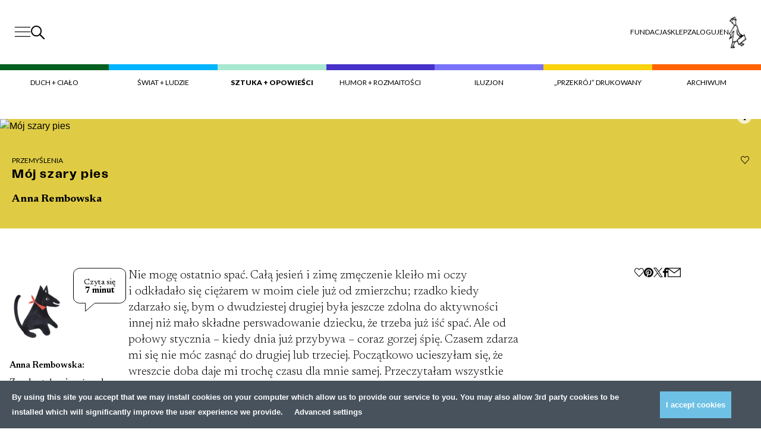

--- FILE ---
content_type: text/html; charset=UTF-8
request_url: https://przekroj.org/sztuka-opowiesci/moj-szary-pies/
body_size: 33986
content:
<!doctype html>
<html lang="pl-PL">

  <head>
      <meta charset="utf-8">
    <meta name="viewport" content="width=device-width, initial-scale=1">
    <link rel="preconnect" href="https://fonts.googleapis.com">
    <link rel="preconnect" href="https://fonts.gstatic.com" crossorigin>

    <link
        href="https://fonts.googleapis.com/css2?family=Bebas+Neue&family=Lato:wght@100;300;400;700;900&family=Newsreader:wght@300;400;600;700&display=swap"
        rel="stylesheet"
    >
    <link rel="icon" type="image/png" href="https://przekroj.org/app/themes/przekroj/public/images/favicon-32x32.png?id=1e9be757618ff2722fa932bad2323e9c">
    <meta name="facebook-domain-verification" content="xpm2ixabk5p2xgpkaphqkkgadxz8j9" />
      <meta name='robots' content='index, follow, max-image-preview:large, max-snippet:-1, max-video-preview:-1' />
<link rel="alternate" hreflang="pl" href="https://przekroj.org/sztuka-opowiesci/moj-szary-pies/" />
<link rel="alternate" hreflang="x-default" href="https://przekroj.org/sztuka-opowiesci/moj-szary-pies/" />

	<!-- This site is optimized with the Yoast SEO plugin v26.7 - https://yoast.com/wordpress/plugins/seo/ -->
	<title>Mój szary pies - Artykuły i Analizy – Przekrój</title>
	<meta name="description" content="Widziałam niedawno film animowany o depresji, której metaforą jest czarny pies. Polska jest moim szarym psem. Mój szary pies kosztuje mnie dużo emocji, nerwów, czasem też pieniędzy. To, że go mam, zamyka mi drogę do wolności, do beztroski, której już prawie nie pamiętam, do różnych przyjemności. Jednak dopóki on przy mnie jest, zostanę z nim. Jakoś się dogadamy. Pisze" />
	<link rel="canonical" href="https://przekroj.org/sztuka-opowiesci/moj-szary-pies/" />
	<meta property="og:locale" content="pl_PL" />
	<meta property="og:type" content="article" />
	<meta property="og:title" content="Mój szary pies - Artykuły i Analizy – Przekrój" />
	<meta property="og:description" content="Widziałam niedawno film animowany o depresji, której metaforą jest czarny pies. Polska jest moim szarym psem. Mój szary pies kosztuje mnie dużo emocji, nerwów, czasem też pieniędzy. To, że go mam, zamyka mi drogę do wolności, do beztroski, której już prawie nie pamiętam, do różnych przyjemności. Jednak dopóki on przy mnie jest, zostanę z nim. Jakoś się dogadamy. Pisze" />
	<meta property="og:url" content="https://przekroj.org/sztuka-opowiesci/moj-szary-pies/" />
	<meta property="og:site_name" content="Przekrój.org" />
	<meta property="article:published_time" content="2019-03-11T22:59:00+00:00" />
	<meta property="article:modified_time" content="2023-07-17T14:31:59+00:00" />
	<meta property="og:image" content="https://przekroj.org/app/uploads/migrated/5c8642d3991dd-1200x563.jpg?cftstmp=1769049006" />
	<meta property="og:image:width" content="1200" />
	<meta property="og:image:height" content="563" />
	<meta property="og:image:type" content="image/jpeg" />
	<meta name="twitter:card" content="summary_large_image" />
	<meta name="twitter:description" content="Widziałam niedawno film animowany o depresji, której metaforą jest czarny pies. Polska jest moim szarym psem. Mój szary pies kosztuje mnie dużo emocji, nerwów, czasem też pieniędzy. To, że go mam, zamyka mi drogę do wolności, do beztroski, której już prawie nie pamiętam, do różnych przyjemności. Jednak dopóki on przy mnie jest, zostanę z nim. Jakoś się dogadamy. Pisze" />
	<meta name="twitter:image" content="https://przekroj.org/app/uploads/migrated/5c8642d3991dd-1200x563.jpg?cftstmp=1769049006" />
	<script type="application/ld+json" class="yoast-schema-graph">{"@context":"https://schema.org","@graph":[{"@type":"Article","@id":"https://przekroj.org/sztuka-opowiesci/moj-szary-pies/#article","isPartOf":{"@id":"https://przekroj.org/sztuka-opowiesci/moj-szary-pies/"},"author":{"name":"develtio12","@id":"https://przekroj.org/#/schema/person/a9abd273623257c55b7a85cdc48149b9"},"headline":"Mój szary pies","datePublished":"2019-03-11T22:59:00+00:00","dateModified":"2023-07-17T14:31:59+00:00","mainEntityOfPage":{"@id":"https://przekroj.org/sztuka-opowiesci/moj-szary-pies/"},"wordCount":1421,"image":{"@id":"https://przekroj.org/sztuka-opowiesci/moj-szary-pies/#primaryimage"},"thumbnailUrl":"https://przekroj.org/app/uploads/migrated/5c8642d3991dd.jpg?cftstmp=1769049006","keywords":["Polska","zdrowe życie"],"articleSection":["Sztuka + Opowieści","Przemyślenia"],"inLanguage":"pl-PL"},{"@type":"WebPage","@id":"https://przekroj.org/sztuka-opowiesci/moj-szary-pies/","url":"https://przekroj.org/sztuka-opowiesci/moj-szary-pies/","name":"Mój szary pies - Artykuły i Analizy – Przekrój","isPartOf":{"@id":"https://przekroj.org/#website"},"primaryImageOfPage":{"@id":"https://przekroj.org/sztuka-opowiesci/moj-szary-pies/#primaryimage"},"image":{"@id":"https://przekroj.org/sztuka-opowiesci/moj-szary-pies/#primaryimage"},"thumbnailUrl":"https://przekroj.org/app/uploads/migrated/5c8642d3991dd.jpg?cftstmp=1769049006","datePublished":"2019-03-11T22:59:00+00:00","dateModified":"2023-07-17T14:31:59+00:00","author":{"@id":"https://przekroj.org/#/schema/person/a9abd273623257c55b7a85cdc48149b9"},"description":"Przekrój ➤ Mój szary pies ✔Wyjątkowe treści ✔ Sprawdź już teraz!","breadcrumb":{"@id":"https://przekroj.org/sztuka-opowiesci/moj-szary-pies/#breadcrumb"},"inLanguage":"pl-PL","potentialAction":[{"@type":"ReadAction","target":["https://przekroj.org/sztuka-opowiesci/moj-szary-pies/"]}]},{"@type":"ImageObject","inLanguage":"pl-PL","@id":"https://przekroj.org/sztuka-opowiesci/moj-szary-pies/#primaryimage","url":"https://przekroj.org/app/uploads/migrated/5c8642d3991dd.jpg?cftstmp=1769049006","contentUrl":"https://przekroj.org/app/uploads/migrated/5c8642d3991dd.jpg?cftstmp=1769049006","width":2083,"height":3000},{"@type":"BreadcrumbList","@id":"https://przekroj.org/sztuka-opowiesci/moj-szary-pies/#breadcrumb","itemListElement":[{"@type":"ListItem","position":1,"name":"Home","item":"https://przekroj.org/"},{"@type":"ListItem","position":2,"name":"Mój&nbsp;szary pies"}]},{"@type":"WebSite","@id":"https://przekroj.org/#website","url":"https://przekroj.org/","name":"Przekrój.org","description":"","potentialAction":[{"@type":"SearchAction","target":{"@type":"EntryPoint","urlTemplate":"https://przekroj.org/?s={search_term_string}"},"query-input":{"@type":"PropertyValueSpecification","valueRequired":true,"valueName":"search_term_string"}}],"inLanguage":"pl-PL"},{"@type":"Person","@id":"https://przekroj.org/#/schema/person/a9abd273623257c55b7a85cdc48149b9","name":"develtio12","description":"Krytyk filmowy, redaktor portalu Filmweb.pl.","sameAs":["https://przekroj.org/wp"],"url":"https://przekroj.org/author/develtio/"}]}</script>
	<meta name="author" content="Anna Rembowska" />
	<meta name="twitter:label1" content="Autor" />
	<meta name="twitter:data1" content="Anna Rembowska" />
	<meta name="twitter:label2" content="Szacowany czas czytania" />
	<meta name="twitter:data2" content="7 minut" />
	<!-- / Yoast SEO plugin. -->


<style id='wp-img-auto-sizes-contain-inline-css'>
img:is([sizes=auto i],[sizes^="auto," i]){contain-intrinsic-size:3000px 1500px}
/*# sourceURL=wp-img-auto-sizes-contain-inline-css */
</style>

<link rel='stylesheet' id='wc-blocks-integration-css' href='https://przekroj.org/app/plugins/woocommerce-subscriptions/vendor/woocommerce/subscriptions-core/build/index.css?ver=5.7.0' media='all' />
<link rel='stylesheet' id='wp-block-library-css' href='https://przekroj.org/wp/wp-includes/css/dist/block-library/style.min.css?ver=6.9' media='all' />
<link rel='stylesheet' id='wc-blocks-style-css' href='https://przekroj.org/app/plugins/woocommerce/assets/client/blocks/wc-blocks.css?ver=wc-10.4.3' media='all' />
<style id='global-styles-inline-css'>
:root{--wp--preset--aspect-ratio--square: 1;--wp--preset--aspect-ratio--4-3: 4/3;--wp--preset--aspect-ratio--3-4: 3/4;--wp--preset--aspect-ratio--3-2: 3/2;--wp--preset--aspect-ratio--2-3: 2/3;--wp--preset--aspect-ratio--16-9: 16/9;--wp--preset--aspect-ratio--9-16: 9/16;--wp--preset--color--black: #000000;--wp--preset--color--cyan-bluish-gray: #abb8c3;--wp--preset--color--white: #ffffff;--wp--preset--color--pale-pink: #f78da7;--wp--preset--color--vivid-red: #cf2e2e;--wp--preset--color--luminous-vivid-orange: #ff6900;--wp--preset--color--luminous-vivid-amber: #fcb900;--wp--preset--color--light-green-cyan: #7bdcb5;--wp--preset--color--vivid-green-cyan: #00d084;--wp--preset--color--pale-cyan-blue: #8ed1fc;--wp--preset--color--vivid-cyan-blue: #0693e3;--wp--preset--color--vivid-purple: #9b51e0;--wp--preset--gradient--vivid-cyan-blue-to-vivid-purple: linear-gradient(135deg,rgb(6,147,227) 0%,rgb(155,81,224) 100%);--wp--preset--gradient--light-green-cyan-to-vivid-green-cyan: linear-gradient(135deg,rgb(122,220,180) 0%,rgb(0,208,130) 100%);--wp--preset--gradient--luminous-vivid-amber-to-luminous-vivid-orange: linear-gradient(135deg,rgb(252,185,0) 0%,rgb(255,105,0) 100%);--wp--preset--gradient--luminous-vivid-orange-to-vivid-red: linear-gradient(135deg,rgb(255,105,0) 0%,rgb(207,46,46) 100%);--wp--preset--gradient--very-light-gray-to-cyan-bluish-gray: linear-gradient(135deg,rgb(238,238,238) 0%,rgb(169,184,195) 100%);--wp--preset--gradient--cool-to-warm-spectrum: linear-gradient(135deg,rgb(74,234,220) 0%,rgb(151,120,209) 20%,rgb(207,42,186) 40%,rgb(238,44,130) 60%,rgb(251,105,98) 80%,rgb(254,248,76) 100%);--wp--preset--gradient--blush-light-purple: linear-gradient(135deg,rgb(255,206,236) 0%,rgb(152,150,240) 100%);--wp--preset--gradient--blush-bordeaux: linear-gradient(135deg,rgb(254,205,165) 0%,rgb(254,45,45) 50%,rgb(107,0,62) 100%);--wp--preset--gradient--luminous-dusk: linear-gradient(135deg,rgb(255,203,112) 0%,rgb(199,81,192) 50%,rgb(65,88,208) 100%);--wp--preset--gradient--pale-ocean: linear-gradient(135deg,rgb(255,245,203) 0%,rgb(182,227,212) 50%,rgb(51,167,181) 100%);--wp--preset--gradient--electric-grass: linear-gradient(135deg,rgb(202,248,128) 0%,rgb(113,206,126) 100%);--wp--preset--gradient--midnight: linear-gradient(135deg,rgb(2,3,129) 0%,rgb(40,116,252) 100%);--wp--preset--font-size--small: 13px;--wp--preset--font-size--medium: 20px;--wp--preset--font-size--large: 36px;--wp--preset--font-size--x-large: 42px;--wp--preset--spacing--20: 0.44rem;--wp--preset--spacing--30: 0.67rem;--wp--preset--spacing--40: 1rem;--wp--preset--spacing--50: 1.5rem;--wp--preset--spacing--60: 2.25rem;--wp--preset--spacing--70: 3.38rem;--wp--preset--spacing--80: 5.06rem;--wp--preset--shadow--natural: 6px 6px 9px rgba(0, 0, 0, 0.2);--wp--preset--shadow--deep: 12px 12px 50px rgba(0, 0, 0, 0.4);--wp--preset--shadow--sharp: 6px 6px 0px rgba(0, 0, 0, 0.2);--wp--preset--shadow--outlined: 6px 6px 0px -3px rgb(255, 255, 255), 6px 6px rgb(0, 0, 0);--wp--preset--shadow--crisp: 6px 6px 0px rgb(0, 0, 0);}:root { --wp--style--global--content-size: 1440px;--wp--style--global--wide-size: 1440px; }:where(body) { margin: 0; }.wp-site-blocks > .alignleft { float: left; margin-right: 2em; }.wp-site-blocks > .alignright { float: right; margin-left: 2em; }.wp-site-blocks > .aligncenter { justify-content: center; margin-left: auto; margin-right: auto; }:where(.is-layout-flex){gap: 0.5em;}:where(.is-layout-grid){gap: 0.5em;}.is-layout-flow > .alignleft{float: left;margin-inline-start: 0;margin-inline-end: 2em;}.is-layout-flow > .alignright{float: right;margin-inline-start: 2em;margin-inline-end: 0;}.is-layout-flow > .aligncenter{margin-left: auto !important;margin-right: auto !important;}.is-layout-constrained > .alignleft{float: left;margin-inline-start: 0;margin-inline-end: 2em;}.is-layout-constrained > .alignright{float: right;margin-inline-start: 2em;margin-inline-end: 0;}.is-layout-constrained > .aligncenter{margin-left: auto !important;margin-right: auto !important;}.is-layout-constrained > :where(:not(.alignleft):not(.alignright):not(.alignfull)){max-width: var(--wp--style--global--content-size);margin-left: auto !important;margin-right: auto !important;}.is-layout-constrained > .alignwide{max-width: var(--wp--style--global--wide-size);}body .is-layout-flex{display: flex;}.is-layout-flex{flex-wrap: wrap;align-items: center;}.is-layout-flex > :is(*, div){margin: 0;}body .is-layout-grid{display: grid;}.is-layout-grid > :is(*, div){margin: 0;}body{padding-top: 0px;padding-right: 0px;padding-bottom: 0px;padding-left: 0px;}a:where(:not(.wp-element-button)){text-decoration: underline;}:root :where(.wp-element-button, .wp-block-button__link){background-color: #32373c;border-width: 0;color: #fff;font-family: inherit;font-size: inherit;font-style: inherit;font-weight: inherit;letter-spacing: inherit;line-height: inherit;padding-top: calc(0.667em + 2px);padding-right: calc(1.333em + 2px);padding-bottom: calc(0.667em + 2px);padding-left: calc(1.333em + 2px);text-decoration: none;text-transform: inherit;}.has-black-color{color: var(--wp--preset--color--black) !important;}.has-cyan-bluish-gray-color{color: var(--wp--preset--color--cyan-bluish-gray) !important;}.has-white-color{color: var(--wp--preset--color--white) !important;}.has-pale-pink-color{color: var(--wp--preset--color--pale-pink) !important;}.has-vivid-red-color{color: var(--wp--preset--color--vivid-red) !important;}.has-luminous-vivid-orange-color{color: var(--wp--preset--color--luminous-vivid-orange) !important;}.has-luminous-vivid-amber-color{color: var(--wp--preset--color--luminous-vivid-amber) !important;}.has-light-green-cyan-color{color: var(--wp--preset--color--light-green-cyan) !important;}.has-vivid-green-cyan-color{color: var(--wp--preset--color--vivid-green-cyan) !important;}.has-pale-cyan-blue-color{color: var(--wp--preset--color--pale-cyan-blue) !important;}.has-vivid-cyan-blue-color{color: var(--wp--preset--color--vivid-cyan-blue) !important;}.has-vivid-purple-color{color: var(--wp--preset--color--vivid-purple) !important;}.has-black-background-color{background-color: var(--wp--preset--color--black) !important;}.has-cyan-bluish-gray-background-color{background-color: var(--wp--preset--color--cyan-bluish-gray) !important;}.has-white-background-color{background-color: var(--wp--preset--color--white) !important;}.has-pale-pink-background-color{background-color: var(--wp--preset--color--pale-pink) !important;}.has-vivid-red-background-color{background-color: var(--wp--preset--color--vivid-red) !important;}.has-luminous-vivid-orange-background-color{background-color: var(--wp--preset--color--luminous-vivid-orange) !important;}.has-luminous-vivid-amber-background-color{background-color: var(--wp--preset--color--luminous-vivid-amber) !important;}.has-light-green-cyan-background-color{background-color: var(--wp--preset--color--light-green-cyan) !important;}.has-vivid-green-cyan-background-color{background-color: var(--wp--preset--color--vivid-green-cyan) !important;}.has-pale-cyan-blue-background-color{background-color: var(--wp--preset--color--pale-cyan-blue) !important;}.has-vivid-cyan-blue-background-color{background-color: var(--wp--preset--color--vivid-cyan-blue) !important;}.has-vivid-purple-background-color{background-color: var(--wp--preset--color--vivid-purple) !important;}.has-black-border-color{border-color: var(--wp--preset--color--black) !important;}.has-cyan-bluish-gray-border-color{border-color: var(--wp--preset--color--cyan-bluish-gray) !important;}.has-white-border-color{border-color: var(--wp--preset--color--white) !important;}.has-pale-pink-border-color{border-color: var(--wp--preset--color--pale-pink) !important;}.has-vivid-red-border-color{border-color: var(--wp--preset--color--vivid-red) !important;}.has-luminous-vivid-orange-border-color{border-color: var(--wp--preset--color--luminous-vivid-orange) !important;}.has-luminous-vivid-amber-border-color{border-color: var(--wp--preset--color--luminous-vivid-amber) !important;}.has-light-green-cyan-border-color{border-color: var(--wp--preset--color--light-green-cyan) !important;}.has-vivid-green-cyan-border-color{border-color: var(--wp--preset--color--vivid-green-cyan) !important;}.has-pale-cyan-blue-border-color{border-color: var(--wp--preset--color--pale-cyan-blue) !important;}.has-vivid-cyan-blue-border-color{border-color: var(--wp--preset--color--vivid-cyan-blue) !important;}.has-vivid-purple-border-color{border-color: var(--wp--preset--color--vivid-purple) !important;}.has-vivid-cyan-blue-to-vivid-purple-gradient-background{background: var(--wp--preset--gradient--vivid-cyan-blue-to-vivid-purple) !important;}.has-light-green-cyan-to-vivid-green-cyan-gradient-background{background: var(--wp--preset--gradient--light-green-cyan-to-vivid-green-cyan) !important;}.has-luminous-vivid-amber-to-luminous-vivid-orange-gradient-background{background: var(--wp--preset--gradient--luminous-vivid-amber-to-luminous-vivid-orange) !important;}.has-luminous-vivid-orange-to-vivid-red-gradient-background{background: var(--wp--preset--gradient--luminous-vivid-orange-to-vivid-red) !important;}.has-very-light-gray-to-cyan-bluish-gray-gradient-background{background: var(--wp--preset--gradient--very-light-gray-to-cyan-bluish-gray) !important;}.has-cool-to-warm-spectrum-gradient-background{background: var(--wp--preset--gradient--cool-to-warm-spectrum) !important;}.has-blush-light-purple-gradient-background{background: var(--wp--preset--gradient--blush-light-purple) !important;}.has-blush-bordeaux-gradient-background{background: var(--wp--preset--gradient--blush-bordeaux) !important;}.has-luminous-dusk-gradient-background{background: var(--wp--preset--gradient--luminous-dusk) !important;}.has-pale-ocean-gradient-background{background: var(--wp--preset--gradient--pale-ocean) !important;}.has-electric-grass-gradient-background{background: var(--wp--preset--gradient--electric-grass) !important;}.has-midnight-gradient-background{background: var(--wp--preset--gradient--midnight) !important;}.has-small-font-size{font-size: var(--wp--preset--font-size--small) !important;}.has-medium-font-size{font-size: var(--wp--preset--font-size--medium) !important;}.has-large-font-size{font-size: var(--wp--preset--font-size--large) !important;}.has-x-large-font-size{font-size: var(--wp--preset--font-size--x-large) !important;}
/*# sourceURL=global-styles-inline-css */
</style>

<link rel='stylesheet' id='woocommerce-layout-css' href='https://przekroj.org/app/plugins/woocommerce/assets/css/woocommerce-layout.css?ver=10.4.3' media='all' />
<link rel='stylesheet' id='woocommerce-smallscreen-css' href='https://przekroj.org/app/plugins/woocommerce/assets/css/woocommerce-smallscreen.css?ver=10.4.3' media='only screen and (max-width: 768px)' />
<link rel='stylesheet' id='woocommerce-general-css' href='https://przekroj.org/app/plugins/woocommerce/assets/css/woocommerce.css?ver=10.4.3' media='all' />
<style id='woocommerce-inline-inline-css'>
.woocommerce form .form-row .required { visibility: visible; }
/*# sourceURL=woocommerce-inline-inline-css */
</style>
<link rel='stylesheet' id='main-css' href='https://przekroj.org/app/themes/przekroj/public/css/main.css?id=cd2a9ae030bd7eb72c32da43c4d63b4e&#038;ver=1.2.1' media='all' />
<link rel='stylesheet' id='article-css' href='https://przekroj.org/app/themes/przekroj/public/css/layout/_article.css?id=fd3e32569eb3c837f906f767ae9852b1&#038;ver=1.2.1' media='all' />
<link rel='stylesheet' id='post-hero-css' href='https://przekroj.org/app/themes/przekroj/public/css/blocks/_post-hero.css?id=1677f26803dd513abf4427164962898b&#038;ver=1.2.1' media='all' />
<link rel='stylesheet' id='wc-pb-checkout-blocks-css' href='https://przekroj.org/app/plugins/woocommerce-product-bundles/assets/css/frontend/checkout-blocks.css?ver=6.18.5' media='all' />
<link rel='stylesheet' id='wc-bundle-style-css' href='https://przekroj.org/app/plugins/woocommerce-product-bundles/assets/css/frontend/woocommerce.css?ver=6.18.5' media='all' />
<script id="wpml-cookie-js-extra">
var wpml_cookies = {"wp-wpml_current_language":{"value":"pl","expires":1,"path":"/"}};
var wpml_cookies = {"wp-wpml_current_language":{"value":"pl","expires":1,"path":"/"}};
//# sourceURL=wpml-cookie-js-extra
</script>
<script src="https://przekroj.org/app/plugins/wpml-multilingual-cms/res/js/cookies/language-cookie.js?ver=476000" id="wpml-cookie-js" defer data-wp-strategy="defer"></script>
<script src="https://przekroj.org/wp/wp-includes/js/jquery/jquery.min.js?ver=3.7.1" id="jquery-core-js"></script>
<script src="https://przekroj.org/wp/wp-includes/js/jquery/jquery-migrate.min.js?ver=3.4.1" id="jquery-migrate-js"></script>
<script src="https://przekroj.org/app/plugins/woocommerce/assets/js/jquery-blockui/jquery.blockUI.min.js?ver=2.7.0-wc.10.4.3" id="wc-jquery-blockui-js" defer data-wp-strategy="defer"></script>
<script id="wc-add-to-cart-js-extra">
var wc_add_to_cart_params = {"ajax_url":"/wp/wp-admin/admin-ajax.php","wc_ajax_url":"/?wc-ajax=%%endpoint%%","i18n_view_cart":"Zobacz koszyk","cart_url":"https://przekroj.org/koszyk/","is_cart":"","cart_redirect_after_add":"no"};
//# sourceURL=wc-add-to-cart-js-extra
</script>
<script src="https://przekroj.org/app/plugins/woocommerce/assets/js/frontend/add-to-cart.min.js?ver=10.4.3" id="wc-add-to-cart-js" defer data-wp-strategy="defer"></script>
<script src="https://przekroj.org/app/plugins/woocommerce/assets/js/js-cookie/js.cookie.min.js?ver=2.1.4-wc.10.4.3" id="wc-js-cookie-js" defer data-wp-strategy="defer"></script>
<script id="woocommerce-js-extra">
var woocommerce_params = {"ajax_url":"/wp/wp-admin/admin-ajax.php","wc_ajax_url":"/?wc-ajax=%%endpoint%%","i18n_password_show":"Show password","i18n_password_hide":"Hide password"};
//# sourceURL=woocommerce-js-extra
</script>
<script src="https://przekroj.org/app/plugins/woocommerce/assets/js/frontend/woocommerce.min.js?ver=10.4.3" id="woocommerce-js" defer data-wp-strategy="defer"></script>
<script src="https://przekroj.org/app/themes/przekroj/public/js/adjust-title-size-posts.js?id=10ea80ad46dd25532387983ae6a1a028&amp;ver=1.0.1" id="adjust-title-size-js"></script>
<meta name="generator" content="WPML ver:4.7.6 stt:1,40;" />
<script>
  window.dataLayer = window.dataLayer || [];

  const persistentDataLayer = JSON.parse(sessionStorage.getItem['persistentDataLayer'] || '[]');

  sessionStorage.removeItem('persistentDataLayer');

  function gtag(){dataLayer.push(arguments);}

  function getCookie(cname) {
    let name = cname + "=";
    let decodedCookie = decodeURIComponent(document.cookie);
    let ca = decodedCookie.split(';');
    for(let i = 0; i <ca.length; i++) {
      let c = ca[i];
      while (c.charAt(0) == ' ') {
        c = c.substring(1);
      }
      if (c.indexOf(name) == 0) {
        return c.substring(name.length, c.length);
      }
    }
    return "";
  }

  const consents = JSON.parse(getCookie('cmp_consents_granted') || '[]');

  gtag('consent', 'default', {
      'ad_storage': consents.includes('ad_storage') ? 'granted' : 'denied',
      'analytics_storage': consents.includes('analytics_storage') ? 'granted' : 'denied',
      'third_party_storage': consents.includes('third_party_storage') ? 'granted' : 'denied',
      'ad_user_data': consents.includes('ad_user_data') ? 'granted' : 'denied',
      'ad_personalization': consents.includes('ad_personalization') ? 'granted' : 'denied',
      'wait_for_update': 500
  });

      dataLayer.push(JSON.parse('{\u0022user_logged_in\u0022:false,\u0022user_subscribed\u0022:null,\u0022locale\u0022:\u0022pl\u0022,\u0022section_general\u0022:\u0022content\u0022}'));
      dataLayer.push(JSON.parse('{\u0022content_author\u0022:\u0022Anna Rembowska\u0022,\u0022content_topic\u0022:\u0022M\\u00f3j szary pies\u0022,\u0022content_category\u0022:\u0022Sztuka + Opowie\\u015bci\u0022,\u0022content_subcategory\u0022:\u0022Sztuka + Opowie\\u015bci\u0022,\u0022content_issue\u0022:null,\u0022content_paywall\u0022:\u0022paid_within_limit\u0022}'));
      dataLayer.push(JSON.parse('{\u0022content_author\u0022:\u0022Anna Rembowska\u0022,\u0022content_topic\u0022:\u0022M\\u00f3j szary pies\u0022,\u0022content_category\u0022:\u0022Sztuka + Opowie\\u015bci\u0022,\u0022content_subcategory\u0022:\u0022Sztuka + Opowie\\u015bci\u0022,\u0022content_issue\u0022:null,\u0022content_paywall\u0022:\u0022paid_within_limit\u0022}'));
      dataLayer.push(JSON.parse('{\u0022content_author\u0022:\u0022Anna Rembowska\u0022,\u0022content_topic\u0022:\u0022M\\u00f3j szary pies\u0022,\u0022content_category\u0022:\u0022Sztuka + Opowie\\u015bci\u0022,\u0022content_subcategory\u0022:\u0022Sztuka + Opowie\\u015bci\u0022,\u0022content_issue\u0022:null,\u0022content_paywall\u0022:\u0022paid_within_limit\u0022}'));
  
</script>

      <!-- Google Tag Manager -->
    <script>(function(w,d,s,l,i){w[l]=w[l]||[];w[l].push({'gtm.start':
    new Date().getTime(),event:'gtm.js'});var f=d.getElementsByTagName(s)[0],
    j=d.createElement(s),dl=l!='dataLayer'?'&l='+l:'';j.async=true;j.src=
    'https://www.googletagmanager.com/gtm.js?id='+i+dl;f.parentNode.insertBefore(j,f);
    })(window,document,'script','dataLayer','GTM-PJLLN83L');</script>
    <!-- End Google Tag Manager -->  
  	<noscript><style>.woocommerce-product-gallery{ opacity: 1 !important; }</style></noscript>
			<style id="wp-custom-css">
			.article-body figure img.full-height, .article-body p img.full-height {
	max-height: 100%;
}

.site-header__logo-img {
	height: 3.375rem !important;
}

@media (min-width: 992px) {
	.site-header__logo-img {
		height: 6.75rem !important;
	}
}		</style>
		<script id='paywall-player-config'>let playerPaywall = '{"user_can_play":"true","available_free_audio":4,"free_seconds":30,"audio_files":{"paid":"https:\/\/przekroj.org\/app\/uploads\/2023\/09\/Przekroj_Limit-1.mp3","0_left":"https:\/\/przekroj.org\/app\/uploads\/2023\/09\/Przekroj_Limit-1.mp3","1_left":"https:\/\/przekroj.org\/app\/uploads\/2023\/10\/Przekroj_1.mp3","2_left":"https:\/\/przekroj.org\/app\/uploads\/2023\/10\/Przekroj_2.mp3","3_left":"https:\/\/przekroj.org\/app\/uploads\/2023\/09\/Przekroj_3-3.mp3","4_left":"https:\/\/przekroj.org\/app\/uploads\/2023\/09\/Przekroj_4.mp3"}}'</script>  </head>

  <body 
    data_rest="25667" 
    class="wp-singular post-template-default single single-post postid-25667 single-format-standard wp-embed-responsive wp-theme-przekroj theme-przekroj woocommerce-no-js moj-szary-pies" 
  >
    <!-- Google Tag Manager (noscript) -->
  <noscript><iframe src="https://www.googletagmanager.com/ns.html?id='GTM-PJLLN83L')"
    height="0" width="0" style="display:none;visibility:hidden"></iframe></noscript>
  <!-- End Google Tag Manager (noscript) -->
        <div 
    ax-load="idle"
    x-ignore
    x-data="{
        anchors: document.querySelectorAll(`a[href*='#']`),
        scrollY: 0,
        lockBodyScroll() {
            this.scrollY = window.scrollY;
            document.body.style.position = 'fixed';
            document.body.style.width = '100%';
            document.body.style.top = `-${this.scrollY}px`;
        },
        unlockBodyScroll() {
            document.body.style.position = '';
            document.body.style.width = '';
            document.body.style.top = '';
            window.scrollTo({
                top: this.scrollY || 0,
                behavior: 'instant',
            });
        }
    }"
    x-init="
        if(anchors.length === 0) return;

        anchors.forEach(anchor => {
            const href = anchor.getAttribute('href');
            const target = document.getElementById(href.substring(href.indexOf('#') + 1)); 

            if(!target) return;

            anchor.addEventListener('click', e => {
                e.preventDefault();
                const offset = document.querySelector('#site-header')?.offsetHeight || 200;
            
                $dispatch('close-megamenu');
                target.scrollIntoView({ behavior: 'smooth' });

                window.scrollTo({
                    top: target.getBoundingClientRect().top - document.body.getBoundingClientRect().top - offset,
                    behavior: 'smooth'
                  });
            }); 
        })
    "
    x-on:lock-body-scroll.window="lockBodyScroll()"
    x-on:unlock-body-scroll.window="unlockBodyScroll()"
    x-on:keyup.escape.window="$dispatch('close-megamenu')"
>
</div>

<header 
    id="site-header" 
    class="site-header"
    x-data="{ scrolled: false }"
    x-on:scroll.window.throttle.30="scrolled = (window.scrollY > 20)"
    :class="{
        'site-header--scrolled': scrolled,
    }"
>
    <div class="site-header__content">
        <div class="site-header__left">
            <button
                class="site-header__menu-button site-header__menu-button--desktop"
                x-on:click.prevent="$dispatch('open-megamenu', { isSearch: false } )"
            >
                <span class="sr-only">Menu</span>
                <svg 
    xmlns="http://www.w3.org/2000/svg" 
    viewBox="0 0 27.999999 20"
    width="28"
    height="18.879919"
    
>
  
    <path
    d="M 28,0 H 0 v 1.499999 h 28 z"
    fill="#202020"
    id="path406" />
    <path
    d="M 28,8.690429 H 0 v 1.49999 h 28 z"
    fill="#202020"
    id="path408" />
    <path
    d="M 28,17.379919 H 0 v 1.5 h 28 z"
    fill="#202020"
    id="path410" />
</svg>
            </button>

            <button
                class="site-header__search-button"
                x-on:click.prevent="$dispatch('open-megamenu', { isSearch: true } )"
            >
                <span class="sr-only">Szukaj</span>
                <svg 
  xmlns="http://www.w3.org/2000/svg" 
  width="23" 
  height="23" 
  viewBox="0 0 23 23"
  
>
  <path d="M13.8,14.8l1.1-1.1l8.1,8.2L21.9,23L13.8,14.8z" stroke="currentColor" />
  <path class="st0" d="M9.1,17.4c4.5,0,8.1-3.7,8.1-8.2c0-4.5-3.6-8.2-8.1-8.2C4.6,1,1,4.7,1,9.2C1,13.7,4.6,17.4,9.1,17.4z" fill="transparent" stroke="currentColor" stroke-width="2" />
</svg>
            </button>
        </div>

        <div class="site-header__logo">
            <a href="https://przekroj.org/">
                <img width="200" height="117" src="https://przekroj.org/app/uploads/2025/04/80-LOGO_ostateczne.svg?cftstmp=1769049006" class="site-header__logo-img" alt="" decoding="async" loading="lazy" />

            </a>
        </div>

        <div class="site-header__right">
                            <ul class="site-header__top-nav">
                                            <li class="">
                            <a 
                                href="https://fundacja.przekroj.org/"
                                target="_self"
                                rel="noopener"
                            >
                                Fundacja
                            </a>
                        </li>
                                            <li class="">
                            <a 
                                href="https://przekroj.org/sklep/"
                                target="_self"
                                rel="noopener"
                            >
                                Sklep
                            </a>
                        </li>
                                            <li class="">
                            <a 
                                href="https://przekroj.org/moje-konto/"
                                target="_self"
                                rel="nofollow"
                            >
                                Zaloguj
                            </a>
                        </li>
                                            <li class="">
                            <a 
                                href="https://przekroj.org/en/"
                                target="_self"
                                rel="noopener"
                            >
                                EN
                            </a>
                        </li>
                    
                                    </ul>
            
            <div class="site-header__cart">
                <div 
    class="header-cart"
    ax-load="idle"
    x-ignore
    x-data="{cartCount: 0}"
    x-init="
      cartCount = localStorage.getItem('cartCount') || 0;

      axios.get('https:\/\/przekroj.org\/wp\/wp-admin\/admin-ajax.php', {
        params: {
          action: 'cart_count'
        }
      })
      .then(function (response) {
        cartCount = response.data.count;
        localStorage.setItem('cartCount', cartCount);
      })
      .catch(function (error) {
        console.log(error);
      });
    "
  >
    <div
    x-cloak
    x-data="{
      visible: false,
      position: 'right',
      label: 'Do koszyka',
      show() { 
        this.visible = true; 
      },
      hide() { 
        this.visible = false;
      },
      checkPosition() {
        const leftSpace = $refs.tooltip.getBoundingClientRect().left;
        const rightSpace = window.innerWidth - $refs.tooltip.getBoundingClientRect().right;

        if(360 < rightSpace) {
          this.position = 'right';
        } else if(360 < leftSpace) {
          this.position = 'left';
        } else {
          this.position = 'center';
        }
      }
    }"
    x-ref="tooltip"
    x-on:mouseover="show()" 
    x-on:mouseleave="hide()"
    x-init="$nextTick(function() {
      checkPosition()
    })"
    x-on:update-tooltip-label="label = $event.detail"
    @resize.window.debounce.250ms="checkPosition()"
    class="tooltip"
    :class="'tooltip--' + position"
  >
    <a href="https://przekroj.org/koszyk/" rel="nofollow">
        <span x-show="cartCount === 0">
          <img 
            class="header-cart__image site-header__cart-image disable-lazyload" 
            src="https://przekroj.org/app/themes/przekroj/public/images/menuguy.png?id=0ed309dbfcfc55ac41c0e4a18c0985e9"
            width="86"
            height="156"
          />
        </span>
        
        <span x-show="cartCount > 0" style="display: none">
          <img 
            class="header-cart__image site-header__cart-image" 
            src="https://przekroj.org/app/themes/przekroj/public/images/menu-guy-cart.png?id=c4ab20df293f9928a44fa8059d74ea30" 
            width="30"
            height="55"
          />
        </span>

        <div class="header-cart__count" x-show="cartCount > 0">
          <span x-text="cartCount > 9 ? '9+' : cartCount"></span>
        </div>
      </a>

    <div class="tooltip-label" x-show="visible" style="display: none" x-transition x-html="label" :class="{ 'tooltip-label--visible': visible}">
    </div>
</div>
  </div>
            </div>

            <button
                class="site-header__menu-button site-header__menu-button--mobile"
                x-on:click.prevent="$dispatch('open-megamenu', { isSearch: false } )"
            >
                <span class="sr-only">Menu</span>
                <svg 
    xmlns="http://www.w3.org/2000/svg" 
    viewBox="0 0 27.999999 20"
    width="28"
    height="18.879919"
    
>
  
    <path
    d="M 28,0 H 0 v 1.499999 h 28 z"
    fill="#202020"
    id="path406" />
    <path
    d="M 28,8.690429 H 0 v 1.49999 h 28 z"
    fill="#202020"
    id="path408" />
    <path
    d="M 28,17.379919 H 0 v 1.5 h 28 z"
    fill="#202020"
    id="path410" />
</svg>
            </button>
        </div>
    </div>

    <div>
        <div class="header__main header__main__menu">
    <div class="main-menu">
      <ul id="menu-main-menu" class="main-menu__list main-menu__list--root">
                  <li
            id="menu-item-56298"
            class="main-menu__item menu-item-56298  has-children"
          >
            <a 
              href="https://przekroj.org/duch-cialo/"
              target="_self"
              rel="noopener"
            >
              Duch + Ciało
            </a>

                      </li>
                  <li
            id="menu-item-56299"
            class="main-menu__item menu-item-56299  has-children"
          >
            <a 
              href="https://przekroj.org/swiat-ludzie/"
              target="_self"
              rel="noopener"
            >
              Świat + Ludzie
            </a>

                      </li>
                  <li
            id="menu-item-56300"
            class="main-menu__item menu-item-56300  has-children is-active"
          >
            <a 
              href="https://przekroj.org/sztuka-opowiesci/"
              target="_self"
              rel="noopener"
            >
              Sztuka + Opowieści
            </a>

                      </li>
                  <li
            id="menu-item-164347"
            class="main-menu__item menu-item-164347  has-children"
          >
            <a 
              href="https://przekroj.org/humor-rozmaitosci/marek-raczkowski/"
              target="_self"
              rel="noopener"
            >
              Humor + Rozmaitości
            </a>

                      </li>
                  <li
            id="menu-item-161439"
            class="main-menu__item menu-item-161439  has-children"
          >
            <a 
              href="https://przekroj.org/iluzjon/"
              target="_self"
              rel="noopener"
            >
              Iluzjon
            </a>

                      </li>
                  <li
            id="menu-item-175128"
            class="main-menu__item menu-item-175128 "
          >
            <a 
              href="https://przekroj.org/przekroj-drukowany/"
              target="_self"
              rel="noopener"
            >
              „Przekrój” drukowany
            </a>

                      </li>
                  <li
            id="menu-item-62107"
            class="main-menu__item menu-item-62107 "
          >
            <a 
              href="https://przekroj.pl/archiwum"
              target="_self"
              rel="noopener"
            >
              Archiwum
            </a>

                      </li>
              </ul>
    </div>
  </div>
    </div>
</header>

<div 
    class="megamenu"
    x-data="{
        open: localStorage.getItem('openMegamenu') === 'true' || false,
        isSearch: false,
        tabindex: -1
    }"
    :class="{
        'is-open': open,
        'is-search': isSearch,
    }"
    x-init="
        localStorage.setItem('openMegamenu', 'false');

        $el.querySelectorAll('a').forEach(link => {
            if(link.parentNode.classList.contains('preserve-menu-state')) {
                link.addEventListener('click', () => {
                    localStorage.setItem('openMegamenu', 'true');
                });
            }
        });
    "
    x-on:open-megamenu.window="
        open = true;
        isSearch = $event.detail.isSearch === true;
        $dispatch('lock-body-scroll');
        tabindex = 0;
    "
    x-on:close-megamenu.window="
        open = false;
        $dispatch('unlock-body-scroll');
        tabindex = -1;
    "
    x-on:set-megamenu-search.window="isSearch = $event.detail.isSearch === true"
>
    <div class="megamenu__content">
        <div class="megamenu__top">
            <div class="megamenu__top-left">
            </div>

            <div class="megamenu__logo">
                <a href="https://przekroj.org/" x-bind:tabindex="tabindex">
                    <img width="200" height="117" src="https://przekroj.org/app/uploads/2025/04/80-LOGO_ostateczne.svg?cftstmp=1769049006" class="site-header__logo-img" alt="" decoding="async" loading="lazy" />

                </a>
            </div>

            <div class="megamenu__top-right">
                                    <ul class="megamenu__top-nav">
                                                    <li class="">
                                <a 
                                    href="https://przekroj.org/sklep/"
                                    target="_self"
                                    rel="noopener"
                                    x-bind:tabindex="tabindex"
                                >
                                    Sklep
                                </a>
                            </li>
                                                    <li class="">
                                <a 
                                    href="https://przekroj.org/moje-konto/"
                                    target="_self"
                                    rel="nofollow"
                                    x-bind:tabindex="tabindex"
                                >
                                    Zaloguj
                                </a>
                            </li>
                                                    <li class="">
                                <a 
                                    href="https://przekroj.org/en/"
                                    target="_self"
                                    rel="noopener"
                                    x-bind:tabindex="tabindex"
                                >
                                    EN
                                </a>
                            </li>
                        
                                            </ul>
                
                <button
                    x-on:click.prevent="
                        $dispatch('close-megamenu');
                    "
                >
                    <svg width="21" height="21" viewBox="0 0 21 21" fill="none" xmlns="http://www.w3.org/2000/svg" >
    <path d="M20.3535 0.353516L0.353516 20.3535" stroke="#000" />
    <path d="M0.353516 0.353516L20.3535 20.3535" stroke="#000" />
</svg>
                </button>
            </div>
        </div>

        <div 
            ax-load="visible"
            x-ignore
            x-data="dynamicScriptLoad('search')"
            class="megamenu__search"
        >
            <div id="searchApp"></div>
        </div>

        <div class="megamenu__nav-wrap">
                            <ul class="megamenu__nav">
                                            <li class="megamenu__nav-item ">
                            <a 
                                href="https://przekroj.org/duch-cialo/"
                                target="_self"
                                rel="noopener"
                                x-bind:tabindex="tabindex"
                                
                            >
                                Duch + Ciało
                            </a>

                            
                                                            <ul class="megamenu__subnav">
                                                                            <li class="megamenu__subnav-item ">
                                            <a 
                                                href="https://przekroj.org/duch-cialo/zlap-oddech/"
                                                target="_self"
                                                rel="noopener"
                                                x-bind:tabindex="tabindex"
                                                
                                            >
                                                Złap oddech
                                            </a>
                                        </li>
                                                                            <li class="megamenu__subnav-item ">
                                            <a 
                                                href="https://przekroj.org/duch-cialo/promienne-zdrowie/"
                                                target="_self"
                                                rel="noopener"
                                                x-bind:tabindex="tabindex"
                                                
                                            >
                                                Promienne zdrowie
                                            </a>
                                        </li>
                                                                            <li class="megamenu__subnav-item ">
                                            <a 
                                                href="https://przekroj.org/duch-cialo/pogoda-ducha/"
                                                target="_self"
                                                rel="noopener"
                                                x-bind:tabindex="tabindex"
                                                
                                            >
                                                Pogoda ducha
                                            </a>
                                        </li>
                                                                            <li class="megamenu__subnav-item ">
                                            <a 
                                                href="https://przekroj.org/duch-cialo/zywioly/"
                                                target="_self"
                                                rel="noopener"
                                                x-bind:tabindex="tabindex"
                                                
                                            >
                                                Żywioły
                                            </a>
                                        </li>
                                                                            <li class="megamenu__subnav-item ">
                                            <a 
                                                href="https://przekroj.org/duch-cialo/dobra-strawa/"
                                                target="_self"
                                                rel="noopener"
                                                x-bind:tabindex="tabindex"
                                                
                                            >
                                                Dobra strawa
                                            </a>
                                        </li>
                                                                    </ul>
                                                    </li>
                                            <li class="megamenu__nav-item ">
                            <a 
                                href="https://przekroj.org/swiat-ludzie/"
                                target="_self"
                                rel="noopener"
                                x-bind:tabindex="tabindex"
                                
                            >
                                Świat + Ludzie
                            </a>

                            
                                                            <ul class="megamenu__subnav">
                                                                            <li class="megamenu__subnav-item ">
                                            <a 
                                                href="https://przekroj.org/swiat-ludzie/edukacja/"
                                                target="_self"
                                                rel="noopener"
                                                x-bind:tabindex="tabindex"
                                                
                                            >
                                                Edukacja
                                            </a>
                                        </li>
                                                                            <li class="megamenu__subnav-item ">
                                            <a 
                                                href="https://przekroj.org/swiat-ludzie/ziemia/"
                                                target="_self"
                                                rel="noopener"
                                                x-bind:tabindex="tabindex"
                                                
                                            >
                                                Ziemia
                                            </a>
                                        </li>
                                                                            <li class="megamenu__subnav-item ">
                                            <a 
                                                href="https://przekroj.org/swiat-ludzie/kosmos/"
                                                target="_self"
                                                rel="noopener"
                                                x-bind:tabindex="tabindex"
                                                
                                            >
                                                Kosmos
                                            </a>
                                        </li>
                                                                            <li class="megamenu__subnav-item ">
                                            <a 
                                                href="https://przekroj.org/swiat-ludzie/marzenia-o-lepszym-swiecie/"
                                                target="_self"
                                                rel="noopener"
                                                x-bind:tabindex="tabindex"
                                                
                                            >
                                                Marzenia o lepszym świecie
                                            </a>
                                        </li>
                                                                            <li class="megamenu__subnav-item ">
                                            <a 
                                                href="https://przekroj.org/swiat-ludzie/wiedza-i-niewiedza/"
                                                target="_self"
                                                rel="noopener"
                                                x-bind:tabindex="tabindex"
                                                
                                            >
                                                Wiedza i niewiedza
                                            </a>
                                        </li>
                                                                    </ul>
                                                    </li>
                                            <li class="megamenu__nav-item ">
                            <a 
                                href="https://przekroj.org/sztuka-opowiesci/"
                                target="_self"
                                rel="noopener"
                                x-bind:tabindex="tabindex"
                                
                            >
                                Sztuka + Opowieści
                            </a>

                            
                                                            <ul class="megamenu__subnav">
                                                                            <li class="megamenu__subnav-item ">
                                            <a 
                                                href="https://przekroj.org/sztuka-opowiesci/doznania/"
                                                target="_self"
                                                rel="noopener"
                                                x-bind:tabindex="tabindex"
                                                
                                            >
                                                Doznania
                                            </a>
                                        </li>
                                                                            <li class="megamenu__subnav-item ">
                                            <a 
                                                href="https://przekroj.org/sztuka-opowiesci/opowiesci/"
                                                target="_self"
                                                rel="noopener"
                                                x-bind:tabindex="tabindex"
                                                
                                            >
                                                Opowieści
                                            </a>
                                        </li>
                                                                            <li class="megamenu__subnav-item ">
                                            <a 
                                                href="https://przekroj.org/sztuka-opowiesci/przemyslenia/"
                                                target="_self"
                                                rel="noopener"
                                                x-bind:tabindex="tabindex"
                                                
                                            >
                                                Przemyślenia
                                            </a>
                                        </li>
                                                                            <li class="megamenu__subnav-item ">
                                            <a 
                                                href="https://przekroj.org/sztuka-opowiesci/grafika/"
                                                target="_self"
                                                rel="noopener"
                                                x-bind:tabindex="tabindex"
                                                
                                            >
                                                Grafika
                                            </a>
                                        </li>
                                                                    </ul>
                                                    </li>
                                            <li class="megamenu__nav-item ">
                            <a 
                                href="https://przekroj.org/humor-rozmaitosci/marek-raczkowski/"
                                target="_self"
                                rel="noopener"
                                x-bind:tabindex="tabindex"
                                
                            >
                                Humor + Rozmaitości
                            </a>

                            
                                                            <ul class="megamenu__subnav">
                                                                            <li class="megamenu__subnav-item ">
                                            <a 
                                                href="https://przekroj.org/humor-rozmaitosci/marek-raczkowski/"
                                                target="_self"
                                                rel="noopener"
                                                x-bind:tabindex="tabindex"
                                                
                                            >
                                                Marek Raczkowski
                                            </a>
                                        </li>
                                                                            <li class="megamenu__subnav-item ">
                                            <a 
                                                href="https://przekroj.org/humor-rozmaitosci/wywiady-rysunkowe/"
                                                target="_self"
                                                rel="noopener"
                                                x-bind:tabindex="tabindex"
                                                
                                            >
                                                Wywiady rysunkowe
                                            </a>
                                        </li>
                                                                            <li class="megamenu__subnav-item ">
                                            <a 
                                                href="https://przekroj.org/humor-rozmaitosci/krzyzowki/"
                                                target="_self"
                                                rel="noopener"
                                                x-bind:tabindex="tabindex"
                                                
                                            >
                                                Krzyżówki
                                            </a>
                                        </li>
                                                                            <li class="megamenu__subnav-item ">
                                            <a 
                                                href="https://przekroj.org/humor-rozmaitosci/rysudoku/"
                                                target="_self"
                                                rel="noopener"
                                                x-bind:tabindex="tabindex"
                                                
                                            >
                                                Rysudoku
                                            </a>
                                        </li>
                                                                            <li class="megamenu__subnav-item ">
                                            <a 
                                                href="https://przekroj.org/humor-rozmaitosci/profesor-filutek/"
                                                target="_self"
                                                rel="noopener"
                                                x-bind:tabindex="tabindex"
                                                
                                            >
                                                Profesor Filutek
                                            </a>
                                        </li>
                                                                            <li class="megamenu__subnav-item ">
                                            <a 
                                                href="https://przekroj.org/humor-rozmaitosci/rozmaitosci/"
                                                target="_self"
                                                rel="noopener"
                                                x-bind:tabindex="tabindex"
                                                
                                            >
                                                Rozmaitości
                                            </a>
                                        </li>
                                                                    </ul>
                                                    </li>
                                            <li class="megamenu__nav-item ">
                            <a 
                                href="https://przekroj.org/iluzjon/"
                                target="_self"
                                rel="noopener"
                                x-bind:tabindex="tabindex"
                                
                            >
                                Iluzjon
                            </a>

                            
                                                            <ul class="megamenu__subnav">
                                                                            <li class="megamenu__subnav-item ">
                                            <a 
                                                href="https://przekroj.org/iluzjon/audio/"
                                                target="_self"
                                                rel="noopener"
                                                x-bind:tabindex="tabindex"
                                                
                                            >
                                                Audio
                                            </a>
                                        </li>
                                                                            <li class="megamenu__subnav-item ">
                                            <a 
                                                href="https://przekroj.org/iluzjon/podcast/"
                                                target="_self"
                                                rel="noopener"
                                                x-bind:tabindex="tabindex"
                                                
                                            >
                                                Podcast
                                            </a>
                                        </li>
                                                                            <li class="megamenu__subnav-item ">
                                            <a 
                                                href="https://przekroj.org/iluzjon/obraz/"
                                                target="_self"
                                                rel="noopener"
                                                x-bind:tabindex="tabindex"
                                                
                                            >
                                                Obraz
                                            </a>
                                        </li>
                                                                            <li class="megamenu__subnav-item ">
                                            <a 
                                                href="https://przekroj.org/iluzjon/wideo/"
                                                target="_self"
                                                rel="noopener"
                                                x-bind:tabindex="tabindex"
                                                
                                            >
                                                Wideo
                                            </a>
                                        </li>
                                                                    </ul>
                                                    </li>
                                            <li class="megamenu__nav-item ">
                            <a 
                                href="https://fundacja.przekroj.org/"
                                target="_self"
                                rel="nofollow"
                                x-bind:tabindex="tabindex"
                                
                            >
                                Fundacja
                            </a>

                            
                                                            <ul class="megamenu__subnav">
                                                                            <li class="megamenu__subnav-item ">
                                            <a 
                                                href="https://fundacja.przekroj.org/misja/?expanded=1"
                                                target="_self"
                                                rel="noopener"
                                                x-bind:tabindex="tabindex"
                                                
                                            >
                                                Misja
                                            </a>
                                        </li>
                                                                            <li class="megamenu__subnav-item ">
                                            <a 
                                                href="https://fundacja.przekroj.org/projekty/"
                                                target="_self"
                                                rel="noopener"
                                                x-bind:tabindex="tabindex"
                                                
                                            >
                                                Projekty
                                            </a>
                                        </li>
                                                                    </ul>
                                                    </li>
                                            <li class="megamenu__nav-item  is-disabled">
                            <a 
                                href="#"
                                target="_self"
                                rel="noopener"
                                x-bind:tabindex="tabindex"
                                disabled
                            >
                                O nas
                            </a>

                            
                                                            <ul class="megamenu__subnav">
                                                                            <li class="megamenu__subnav-item ">
                                            <a 
                                                href="https://przekroj.org/kontakt/"
                                                target="_self"
                                                rel="noopener"
                                                x-bind:tabindex="tabindex"
                                                
                                            >
                                                Kontakt
                                            </a>
                                        </li>
                                                                            <li class="megamenu__subnav-item  menu-item-type-post_type_archive menu-item-object-team">
                                            <a 
                                                href="https://przekroj.org/zespol/"
                                                target="_self"
                                                rel="noopener"
                                                x-bind:tabindex="tabindex"
                                                
                                            >
                                                Zespół
                                            </a>
                                        </li>
                                                                            <li class="megamenu__subnav-item  menu-item-type-post_type_archive menu-item-object-author">
                                            <a 
                                                href="https://przekroj.org/autorzy/"
                                                target="_self"
                                                rel="noopener"
                                                x-bind:tabindex="tabindex"
                                                
                                            >
                                                Autorzy
                                            </a>
                                        </li>
                                                                            <li class="megamenu__subnav-item ">
                                            <a 
                                                href="https://przekroj.pl/archiwum"
                                                target="_self"
                                                rel="noopener"
                                                x-bind:tabindex="tabindex"
                                                
                                            >
                                                Archiwum
                                            </a>
                                        </li>
                                                                    </ul>
                                                    </li>
                                            <li class="megamenu__nav-item ">
                            <a 
                                href="https://przekroj.org/sklep/"
                                target="_self"
                                rel="noopener"
                                x-bind:tabindex="tabindex"
                                
                            >
                                Sklep
                            </a>

                                                            <div class="megamenu__social">
                                    <ul class="body-text__small social">
                        <li>
            <a target="_blank" href="https://www.facebook.com/PrzekrojPl" rel="nofollow noopener">
                                <svg xmlns="http://www.w3.org/2000/svg" width="6.456" height="12" viewBox="0 0 6.456 12">
    <path id="Icon_zocial-facebook" data-name="Icon zocial-facebook"
        d="M13.257,6.444V4.152h1.848V3a3.016,3.016,0,0,1,.81-2.124A2.576,2.576,0,0,1,17.877,0h1.836V2.292H17.877a.4.4,0,0,0-.324.2.8.8,0,0,0-.144.486V4.152h2.3V6.444h-2.3V12H15.1V6.444Z"
        transform="translate(-13.257)" fill="currentColor" />
</svg>
                              </a>
          </li>
                  <li>
            <a target="_blank" href="https://www.instagram.com/magazynprzekroj/" rel="nofollow noopener">
                                <svg width="17" height="16" viewBox="0 0 17 16" fill="none" xmlns="http://www.w3.org/2000/svg">
<path d="M8.3999 0C6.2269 0 5.9549 0.01 5.0999 0.048C4.43693 0.0620963 3.78107 0.187859 3.1599 0.42C2.62601 0.620848 2.14241 0.935851 1.7429 1.343C1.3353 1.74214 1.02023 2.22584 0.819902 2.76C0.587428 3.38107 0.461655 4.03699 0.447902 4.7C0.407902 5.555 0.399902 5.827 0.399902 8C0.399902 10.173 0.409902 10.445 0.447902 11.3C0.461999 11.963 0.587761 12.6188 0.819902 13.24C1.02089 13.7738 1.33588 14.2574 1.7429 14.657C2.14229 15.0643 2.62592 15.3793 3.1599 15.58C3.78173 15.8123 4.43826 15.938 5.1019 15.952C5.9549 15.992 6.2269 16 8.4019 16C10.5769 16 10.8469 15.99 11.7019 15.952C12.3655 15.9377 13.022 15.812 13.6439 15.58C14.1755 15.3746 14.6583 15.0603 15.0613 14.6574C15.4642 14.2544 15.7785 13.7716 15.9839 13.24C16.2163 12.6182 16.342 11.9617 16.3559 11.298C16.3959 10.445 16.4039 10.173 16.4039 7.998C16.4039 5.823 16.3939 5.553 16.3559 4.698C16.34 4.0355 16.2129 3.38038 15.9799 2.76C15.7788 2.22623 15.4639 1.74268 15.0569 1.343C14.6578 0.935398 14.1741 0.620326 13.6399 0.42C13.0188 0.187581 12.3629 0.0618099 11.6999 0.048C10.8449 0.008 10.5729 0 8.3999 0ZM8.3999 1.44C10.5349 1.44 10.7899 1.451 11.6329 1.487C12.1402 1.4932 12.6425 1.5869 13.1179 1.764C13.4635 1.89609 13.7775 2.09954 14.0392 2.3611C14.3009 2.62266 14.5046 2.93645 14.6369 3.282C14.8131 3.75754 14.9062 4.25988 14.9119 4.767C14.9499 5.611 14.9589 5.867 14.9589 8C14.9589 10.133 14.9489 10.39 14.9099 11.233C14.9006 11.7403 14.8056 12.2424 14.6289 12.718C14.4985 13.0651 14.2937 13.3795 14.0289 13.639C13.7705 13.9047 13.4563 14.1097 13.1089 14.239C12.6316 14.4152 12.1276 14.5082 11.6189 14.514C10.7699 14.552 10.5189 14.561 8.3799 14.561C6.2409 14.561 5.9889 14.551 5.1409 14.512C4.63165 14.5027 4.1276 14.4077 3.6499 14.231C3.30256 14.1022 2.98852 13.8972 2.7309 13.631C2.46328 13.3742 2.25803 13.0595 2.1309 12.711C1.95471 12.2335 1.86006 11.7298 1.8509 11.221C1.8209 10.381 1.8099 10.121 1.8099 7.992C1.8099 5.863 1.8209 5.601 1.8509 4.751C1.86008 4.24248 1.95473 3.73912 2.1309 3.262C2.256 2.91224 2.46152 2.59676 2.7309 2.341C2.98597 2.07173 3.30077 1.8662 3.6499 1.741C4.12388 1.56337 4.6248 1.46833 5.1309 1.46C5.9809 1.43 6.2309 1.42 8.3699 1.42L8.3999 1.44ZM8.3999 3.892C7.58742 3.892 6.79318 4.13293 6.11762 4.58432C5.44206 5.03572 4.91553 5.6773 4.60461 6.42794C4.29368 7.17858 4.21233 8.00456 4.37084 8.80143C4.52934 9.5983 4.92059 10.3303 5.49511 10.9048C6.06962 11.4793 6.8016 11.8706 7.59847 12.0291C8.39535 12.1876 9.22133 12.1062 9.97197 11.7953C10.7226 11.4844 11.3642 10.9578 11.8156 10.2823C12.267 9.60673 12.5079 8.81249 12.5079 8C12.5079 7.46053 12.4016 6.92634 12.1952 6.42794C11.9888 5.92953 11.6862 5.47667 11.3047 5.09521C10.9232 4.71374 10.4704 4.41115 9.97197 4.2047C9.47356 3.99826 8.93937 3.892 8.3999 3.892ZM8.3999 10.667C7.87242 10.667 7.35678 10.5106 6.9182 10.2175C6.47961 9.92448 6.13777 9.50795 5.93592 9.02062C5.73406 8.53329 5.68124 7.99704 5.78415 7.47969C5.88705 6.96235 6.14106 6.48713 6.51405 6.11415C6.88704 5.74116 7.36225 5.48715 7.8796 5.38425C8.39694 5.28134 8.93319 5.33415 9.42052 5.53601C9.90785 5.73787 10.3244 6.07971 10.6174 6.51829C10.9105 6.95688 11.0669 7.47252 11.0669 8C11.067 8.35027 10.9981 8.69714 10.8642 9.02077C10.7302 9.34441 10.5337 9.63847 10.286 9.88615C10.0384 10.1338 9.74431 10.3303 9.42067 10.4643C9.09704 10.5982 8.75017 10.6671 8.3999 10.667ZM13.6309 3.73C13.6311 3.91991 13.575 4.10562 13.4696 4.26362C13.3642 4.42162 13.2144 4.54482 13.039 4.61764C12.8636 4.69045 12.6705 4.7096 12.4842 4.67268C12.2979 4.63575 12.1268 4.54439 11.9924 4.41018C11.8581 4.27596 11.7665 4.1049 11.7294 3.91865C11.6923 3.73241 11.7113 3.53933 11.7839 3.36386C11.8565 3.18838 11.9796 3.03839 12.1375 2.93286C12.2953 2.82733 12.481 2.771 12.6709 2.771C12.9253 2.77126 13.1691 2.87235 13.3491 3.05212C13.529 3.23188 13.6304 3.47565 13.6309 3.73Z" fill="currentColor"/>
</svg>
                                </a>
          </li>
                  <li>
            <a target="_blank" href="https://twitter.com/Przekrojpl" rel="nofollow noopener">
                                <svg width="12" height="12" viewBox="0 0 1200 1227" fill="none" xmlns="http://www.w3.org/2000/svg" >
    <path d="M714.163 519.284L1160.89 0H1055.03L667.137 450.887L357.328 0H0L468.492 681.821L0 1226.37H105.866L515.491 750.218L842.672 1226.37H1200L714.137 519.284H714.163ZM569.165 687.828L521.697 619.934L144.011 79.6944H306.615L611.412 515.685L658.88 583.579L1055.08 1150.3H892.476L569.165 687.854V687.828Z" fill="currentColor"/>
</svg>
                                  </a>
          </li>
                  <li>
            <a target="_blank" href="https://www.youtube.com/Przekroj" rel="nofollow noopener">
                                <svg width="18" height="14" viewBox="0 0 18 14" fill="none" xmlns="http://www.w3.org/2000/svg">
<path d="M16.8981 2.8537C16.7986 2.49722 16.6088 2.17244 16.3471 1.91073C16.0853 1.64902 15.7606 1.45923 15.4041 1.3597C13.1726 1.09361 10.9262 0.973691 8.67909 1.0007C6.43192 0.970329 4.18524 1.09026 1.95409 1.3597C1.59761 1.45923 1.27282 1.64902 1.01112 1.91073C0.749406 2.17244 0.559618 2.49722 0.460086 2.8537C0.206224 4.22402 0.0810125 5.61507 0.0860857 7.0087C0.08207 8.39665 0.207277 9.78196 0.460086 11.1467C0.559618 11.5032 0.749406 11.828 1.01112 12.0897C1.27282 12.3514 1.59761 12.5412 1.95409 12.6407C4.18551 12.9071 6.43198 13.027 8.67909 12.9997C10.9262 13.0267 13.1726 12.9068 15.4041 12.6407C15.7606 12.5412 16.0853 12.3514 16.3471 12.0897C16.6088 11.828 16.7986 11.5032 16.8981 11.1467C17.1456 9.78113 17.2654 8.39548 17.2561 7.0077C17.2664 5.61457 17.1466 4.22352 16.8981 2.8527V2.8537ZM6.96009 9.5767V4.4307L11.4431 7.0087L6.96009 9.5767Z" fill="currentColor"/>
</svg>                              </a>
          </li>
                  <li>
            <a target="_blank" href="https://pl.linkedin.com/company/przekr%C3%B3j" rel="nofollow noopener">
                               <svg width="18" height="18" viewBox="0 0 18 18" fill="none" xmlns="http://www.w3.org/2000/svg">
<path d="M0.256067 2.85906C0.24901 2.60909 0.295915 2.36054 0.393588 2.13033C0.491261 1.90013 0.637406 1.69368 0.822067 1.52506C1.22506 1.1654 1.75241 0.977057 2.29207 1.00006C2.82106 0.976416 3.33807 1.16216 3.73107 1.51706C3.91866 1.6953 4.06615 1.91144 4.16374 2.15111C4.26133 2.39077 4.30678 2.64847 4.29707 2.90706C4.30298 3.14925 4.25705 3.38991 4.16236 3.61291C4.06768 3.83591 3.92643 4.0361 3.74807 4.20006C3.34183 4.56644 2.80755 4.75795 2.26107 4.73306H2.24407C1.9808 4.74455 1.71789 4.70332 1.47077 4.61179C1.22366 4.52026 0.997327 4.38027 0.805067 4.20006C0.625189 4.02711 0.483435 3.81849 0.388894 3.58756C0.294352 3.35663 0.24911 3.10849 0.256067 2.85906ZM0.466067 17.0001V6.20406H4.05407V17.0041H0.466067V17.0001ZM6.04207 17.0001H9.63007V10.9721C9.61699 10.6755 9.66078 10.3792 9.75907 10.0991C9.90696 9.73692 10.1431 9.41755 10.4461 9.17006C10.7738 8.90966 11.1838 8.77489 11.6021 8.79006C12.8087 8.79006 13.4121 9.60339 13.4121 11.2301V17.0001H17.0001V10.8101C17.0935 9.50188 16.6892 8.20672 15.8681 7.18406C15.4888 6.77391 15.0251 6.45097 14.5089 6.23758C13.9926 6.02418 13.4362 5.92539 12.8781 5.94806C12.2264 5.93101 11.5819 6.08797 11.011 6.40276C10.4401 6.71756 9.96345 7.17882 9.63007 7.73906V7.77106H9.61407L9.63007 7.73906V6.20406H6.04207C6.0634 6.54872 6.07407 7.62072 6.07407 9.42006C6.07407 11.2194 6.0634 13.7461 6.04207 17.0001Z" fill="currentColor"/>
</svg>                              </a>
          </li>
                  </ul>
                                    </div>
                            
                                                            <ul class="megamenu__subnav">
                                                                            <li class="megamenu__subnav-item ">
                                            <a 
                                                href="#newsletter"
                                                target="_self"
                                                rel="noopener"
                                                x-bind:tabindex="tabindex"
                                                
                                            >
                                                Newsletter
                                            </a>
                                        </li>
                                                                            <li class="megamenu__subnav-item bold">
                                            <a 
                                                href="https://fundacja.przekroj.org/mission/#block_646679e2e6503"
                                                target="_self"
                                                rel="noopener"
                                                x-bind:tabindex="tabindex"
                                                
                                            >
                                                Wesprzyj nas
                                            </a>
                                        </li>
                                                                    </ul>
                                                    </li>
                                    </ul>
            
            <div class="megamenu__promo">
                <div class="promo">
  <div class="promo__thumbnail">
              <a 
    href="https://przekroj.org/produkt/przekroj-rocznik-2026/"
    title=""    
    target=""
    x-bind:tabindex="tabindex"
    class=""
  >
    <img src="https://przekroj.org/app/uploads/2025/11/ROCZNIK-2026-MENU-154x208.png?cftstmp=1769049006" alt="" />
  </a>
        </div>

        <div class="promo__title">
          Nowy numer „Przekroju” już dostępny!
      </div>
  
  
        <div class="promo__btn-wrap">
                </div>
  
        <div class="promo__additional-link-wrap">
        <a 
    href="https://przekroj.org/produkt/przekroj-rocznik-2026/"
    title="Kup tutaj"    
    target=""
    x-bind:tabindex="tabindex"
    class="promo__link"
  >
    Kup tutaj
  </a>
      </div>
  </div>
                <button class="megamenu__audioplayer-open audioPlayer--open js-audioPlayerOpen">
                    <svg x="0" y="0" viewBox="0 0 35 35" width="36" height="36">
<g>
	<path fill="currentColor" d="M13.15,22.59v-9.52c0-1.1,1.16-1.77,2.07-1.21l7.75,4.76c0.89,0.55,0.89,1.88,0,2.43l-7.75,4.76
		C14.31,24.36,13.15,23.69,13.15,22.59z"/>
	<g>
		<g>
			<line fill="none" stroke="currentColor" strokeWidth="0.765" strokeLineCap="round" strokeMiterLimit="10" x1="9.35" y1="29.54" x2="25.65" y2="29.54"/>
			<circle fill="currentColor" cx="13.02" cy="29.54" r="1.45"/>
		</g>
		<g>
			<path fill="currentColor" d="M33.69,18.43c-0.21,2.42-2.38,4.21-3.58,4.1c-2.16-0.19-2.17-0.17-1.79-4.57c0.38-4.38,0.37-4.38,2.56-4.19
				C32.08,13.87,33.9,16.01,33.69,18.43z"/>
			<path fill="currentColor" d="M1.31,18.43c0.21,2.42,2.38,4.21,3.58,4.1c2.16-0.19,2.17-0.17,1.79-4.57c-0.38-4.38-0.37-4.38-2.56-4.19
				C2.92,13.87,1.1,16.01,1.31,18.43z"/>
		</g>
		<path fill="none" stroke="currentColor" strokeWidth="0.765" strokeMiterLimit="10" d="M4.27,17.77c-0.01-0.17-0.01-0.35-0.01-0.52c0-7.31,5.93-13.24,13.24-13.24s13.24,5.93,13.24,13.24
			c0,0.28-0.01,0.56-0.03,0.83"/>
	</g>
</g>
</svg>
                </button>
            </div>
        </div>
    </div>
</div>

    <main id="site-main" x-data>
        <section
    class="post-hero post-hero--default post-hero--single"
    style="--hero-background: #E0CC44;--hero-color: inherit"
>
    <div class="post-hero__image">
                    
                            <img class="post-hero__image--desktop" src="https://przekroj.org/app/uploads/migrated/5c8642d3991dd-1200x563.jpg?cftstmp=1769049006" alt="Mój szary pies" />
            
                            <img class="post-hero__image--mobile" src="https://przekroj.org/app/uploads/migrated/5c8642d3991dd-664x498.jpg?cftstmp=1769049006" alt="Mój szary pies" />
            
                    
                    <div class="post-hero__image-tooltip">
                <div class="post-hero__image-tooltip-icon">
                   <span>i</span>
                </div>

                <div class="post-hero__image-tooltip-content">
                    <div>
                        "Dziecko z psem", Pierre Paul Prud'hon. 1822 r. / Art Institute of Chicago
                    </div>
                </div>
            </div>
            </div>

    <div class="post-hero__content">
        <div>
            <div class="post-hero__before">
                                    <div class="post-hero__categories">
                        <a href="https://przekroj.org/sztuka-opowiesci/przemyslenia/">Przemyślenia</a>
                    </div>
                
                <div class="post-hero__like">
                    <div
    x-cloak
    x-data="{
      visible: false,
      position: 'right',
      label: 'Dodaj do ulubionych',
      show() { 
        this.visible = true; 
      },
      hide() { 
        this.visible = false;
      },
      checkPosition() {
        const leftSpace = $refs.tooltip.getBoundingClientRect().left;
        const rightSpace = window.innerWidth - $refs.tooltip.getBoundingClientRect().right;

        if(360 < rightSpace) {
          this.position = 'right';
        } else if(360 < leftSpace) {
          this.position = 'left';
        } else {
          this.position = 'center';
        }
      }
    }"
    x-ref="tooltip"
    x-on:mouseover="show()" 
    x-on:mouseleave="hide()"
    x-init="$nextTick(function() {
      checkPosition()
    })"
    x-on:update-tooltip-label="label = $event.detail"
    @resize.window.debounce.250ms="checkPosition()"
    class="tooltip"
    :class="'tooltip--' + position"
  >
    <span
    x-ignore
    ax-load="idle"
    x-data="postLike(25667, JSON.parse('{\u0022refreshOnChange\u0022:false}'), null)"
    x-init="
      $dispatch('update-tooltip-label', isLiked ? 'Usu\u0144 z ulubionych' : 'Dodaj do ulubionych');
    "
    x-on:click="
      if (typeof dataLayer !== 'undefined' && ! isLiked) {
        dataLayer.push({
          event: 'content_social_action',
          social_action_type: 'favorite',
          social_action_topic: 'M\u00f3j szary pies'        })
      }

      toggleLikeStatus();
      $dispatch('update-tooltip-label', isLiked ? 'Usu\u0144 z ulubionych' : 'Dodaj do ulubionych');
    "
    x-on:likes-updated.window="
      checkIsLiked();
      $dispatch('update-tooltip-label', isLiked ? 'Usu\u0144 z ulubionych' : 'Dodaj do ulubionych');
    "
    class="post-like"
  >
    <svg width="14" height="14" xmlns="http://www.w3.org/2000/svg" viewBox="0 0 14 14" x-show="! isLiked">
   <path d="m3.75,1.37c.38,0,.75.08,1.09.24.35.16.65.38.91.67l.82.9c.23.25.61.25.84,0l.83-.9c.25-.28.55-.51.9-.66.35-.16.72-.24,1.1-.24s.75.08,1.1.24c.35.16.65.38.91.67.55.62.85,1.41.85,2.23s-.3,1.62-.85,2.23l-5.25,5.73L1.75,6.75c-.55-.62-.85-1.41-.85-2.24s.3-1.62.85-2.24c.25-.28.56-.51.91-.66.35-.16.72-.24,1.09-.24h0m0-.9h0c-.5,0-1,.11-1.46.32-.46.21-.87.51-1.21.88h0c-.7.78-1.08,1.79-1.08,2.84s.38,2.06,1.08,2.84l5.48,5.99h0c.05.06.12.11.2.14.07.03.16.05.24.05s.16-.02.24-.05c.07-.03.14-.08.2-.14h0s5.48-5.98,5.48-5.98h0c.7-.78,1.08-1.79,1.08-2.84s-.39-2.05-1.08-2.83c-.33-.38-.75-.68-1.21-.89-.46-.21-.96-.32-1.47-.32s-1.01.11-1.47.32c-.46.21-.87.51-1.2.89l-.57.62-.58-.63c-.33-.37-.74-.68-1.2-.88-.46-.21-.96-.32-1.46-.32h0Z" fill="currentColor"/>
 </svg>    <svg width="14" height="13" viewBox="0 0 14 13" fill="none" xmlns="http://www.w3.org/2000/svg" x-show="isLiked" style="display: none">
  <path fill-rule="evenodd" clip-rule="evenodd" d="M2.17607 0.299789C2.60928 0.104707 3.07856 0.00258366 3.55365 2.75998e-06C4.02785 0.00273438 4.49621 0.104955 4.92842 0.300058C5.36079 0.495228 5.74737 0.778996 6.06314 1.133L6.99914 2.155L7.92913 1.145C8.24431 0.788662 8.6316 0.503338 9.06534 0.307921C9.49908 0.112503 9.96938 0.0114493 10.4451 0.0114493C10.9208 0.0114493 11.3911 0.112503 11.8249 0.307921C12.2586 0.503338 12.6459 0.788662 12.9611 1.145C13.6301 1.89362 14 2.86247 14 3.8665C14 4.87053 13.6301 5.83938 12.9611 6.588L7.14013 12.936C7.12204 12.956 7.09997 12.9719 7.07535 12.9828C7.05072 12.9938 7.02408 12.9994 6.99714 12.9994C6.9702 12.9994 6.94356 12.9938 6.91893 12.9828C6.8943 12.9719 6.87223 12.956 6.85414 12.936L1.03819 6.582C0.369514 5.83201 0 4.8623 0 3.8575C0 2.8527 0.369514 1.88299 1.03819 1.133C1.35508 0.778784 1.74271 0.494941 2.17607 0.299789ZM3.55365 2.75998e-06C3.55382 1.82698e-06 3.55399 9.06985e-07 3.55417 0H3.55317C3.55333 9.08422e-07 3.55349 1.82842e-06 3.55365 2.75998e-06Z" fill="currentColor"/>
</svg>
    </span>

    <div class="tooltip-label" x-show="visible" style="display: none" x-transition x-html="label" :class="{ 'tooltip-label--visible': visible}">
    </div>
</div>
                </div>
            </div>

            <h1 class="post-hero__title">
                
                Mój szary pies

                            </h1>

            
            <div class="post-hero__meta">
                                    <div class="post-hero__authors">
                        <a href="https://przekroj.org/autorzy/anna-rembowska-pl/">Anna Rembowska</a>
                    </div>
                            </div>

                    </div>
    </div>
</section>

  <section 
    class="article-content article-content--default"
    x-ignore
    ax-load
    x-data="article('https:\/\/przekroj.org\/sztuka-opowiesci\/moj-szary-pies\/')"
>
    <div class="article-content__left">
                    <div class="d-flex article-content__reading-time">
                <div class="article-content__reading-time-image">
                    <img src="https://przekroj.org/app/themes/przekroj/public/images/arch-right.png?id=c8439856e49efddc949ed008b8c703f4" />
                </div>
                
                <div class="reading-time" style="background-image: url(https://przekroj.org/app/themes/przekroj/public/images/dymek.svg?id=e5d28622aa8a4c9d4c128a23e8080231)">
                    Czyta się <b>7 minut</b>
                </div>

            </div>
        
                                    <div href="https://przekroj.org/autorzy/anna-rembowska-pl/" class="article-author">
                    <a href="https://przekroj.org/autorzy/anna-rembowska-pl/"  class="article-author__name">
                        Anna Rembowska:
                    </a>

                    <div class="article-author__description">
                        Z&nbsp;wykształcenia reżyserka, literaturoznawczyni i&nbsp;psycholożka kliniczna. Dyrektor artystyczna Wydawnictwa Telewizji Kino Polska w&nbsp;latach 2008–2017. Redaktorka, tłumaczka. W&nbsp;przyszłości chce zostać psychoterapeutką, stolarzem i&nbsp;ceramikiem.
                    </div>
                </div>
                        </div>

    <div 
        class="article-content__body article-body"
    >
        <div x-ref="body" class="">
  
  <p>Nie mogę ostatnio spać. Całą jesień i&nbsp;zimę zmęczenie kleiło mi oczy i&nbsp;odkładało się ciężarem w&nbsp;moim ciele już od zmierzchu; rzadko kiedy zdarzało się, bym o&nbsp;dwudziestej drugiej była jeszcze zdolna do&nbsp;aktywności innej niż mało składne perswadowanie dziecku, że trzeba już iść spać. Ale od połowy stycznia &ndash; kiedy dnia już przybywa &ndash; coraz gorzej śpię. Czasem zdarza mi się nie m&oacute;c zasnąć do&nbsp;drugiej lub trzeciej. Początkowo ucieszyłam się, że wreszcie doba daje mi trochę czasu dla mnie samej. Przeczytałam wszystkie kryminały i&nbsp;inne książki z&nbsp;wielu stosik&oacute;w porozkładanych po całym domu na wypadek, gdyby pojawił się jakiś strzęp wolnego czasu. Obejrzałam zaległe filmy na Netflixie. Czytałam gazety online, słuchałam politycznych podcast&oacute;w i&nbsp;popularnonaukowych audycji radiowych. I&nbsp;zaczęłam się niepokoić, bo wciąż nie mogłam spać.</p>
<p style="margin-left:0cm; margin-right:0cm">Lęk przychodzi zawsze w&nbsp;wielu postaciach naraz. Nawet jeśli każda z&nbsp;nich jest niewielka i&nbsp;błaha, gdy wszystkie spotykają się, zwłaszcza w&nbsp;nocy, w&nbsp;oszołomionej bezsennością głowie, efekt pojawia się od razu. Rośnie niepok&oacute;j o&nbsp;codzienność, o&nbsp;bezpieczną przyszłość, w&nbsp;nieproszone odwiedziny przychodzą natrętne, najczęściej katastroficzne, dręczące realizmem obrazy. Hałasy u&nbsp;sąsiad&oacute;w potrafią pchnąć do&nbsp;planowania przeprowadzki &ndash; byle tylko ustrzec się przed nadchodzącym obłędem&hellip; Wtedy już nie tylko mieszkanie zaczyna jawić się jako więzienie, ale całe miasto i&nbsp;kraj. Kolejny etap nocnej psychozy to&nbsp;szukanie w&nbsp;telefonie, w&nbsp;portalach podr&oacute;żniczych bilet&oacute;w lotniczych, cen wysyłania wielkogabarytowego dobytku w&nbsp;paczkach za granicę i&nbsp;w&nbsp;końcu &ndash; przeglądanie ofert sprzedaży nieruchomości. Czy za polskie ceny można cokolwiek kupić za granicą? Coś, co nie będzie zatęchłą norą na przedmieściach jakiejś przygnębiającej, odczłowieczonej metropolii? Perspektywa ucieczki w&nbsp;całkiem nowe miejsce na moment daje nadzieję, tonując rosnącą panikę. Znajduję kolejne maluteńkie mieszkania w&nbsp;miasteczkach Holandii i&nbsp;Niemiec, na kt&oacute;re nie do&nbsp;końca byłoby mnie stać, nawet po sprzedaniu wszystkiego, co tutaj posiadam, zrujnowane domy w&nbsp;Bułgarii i&nbsp;na Bornholmie, kamienne mikrofortece we&nbsp;Włoszech. Układam plan finansowo-logistyczny przetransportowania tam mojej małej rodziny. Zastanawiam się nad pracą na miejscu. Ale niepok&oacute;j nie mija. Kiedyś myśl o&nbsp;zmianie wszystkiego była źr&oacute;dłem uspokojenia, perspektywą wyboru, kt&oacute;rego ostatecznie mogę dokonać, gdy już do&nbsp;końca obrzydną mi polska głupota, absurd, arogancja, chamstwo i&nbsp;agresja. Ale tym razem spok&oacute;j nie nadchodzi.</p>
<p style="margin-left:0cm; margin-right:0cm">Pamiętam trzy z&nbsp;wielu wizyt w&nbsp;Paryżu. W&nbsp;trakcie pierwszej byłam zachwycona anonimowością i&nbsp;chłodem tego miasta. Kilka lat p&oacute;źniej dziwiłam się, że w&nbsp;tamtejszych sklepach odzieżowych można kupić dokładnie to&nbsp;samo, co w&nbsp;Polsce. Przy ostatniej wizycie, jadąc pociągiem w&nbsp;stronę lotniska de Gaulle&rsquo;a, płakałam, patrząc na gigantyczny pusty obszar kryty nisko dachami z&nbsp;tektury i&nbsp;dykty, nie mogąc uwierzyć, że patrzę, u&nbsp;schyłku zimy, na slumsy, w&nbsp;kt&oacute;rych mieszkają ludzie. Nie mieściło mi się w&nbsp;głowie, że zobaczę coś takiego w&nbsp;tym dostatnim mieście, stolicy sztuki, w&nbsp;sercu Europy&hellip; Dlaczego dziś perspektywa przeprowadzki do&nbsp;tego &bdquo;lepszego świata&rdquo; już nie wzbudza nadziei? Europa skurczyła się. Uczucie wyższości innych kraj&oacute;w nad moim krajem zbladło. Cywilizacyjnie, owszem &ndash; tam bez wątpienia byłoby łatwiej, czemu więc myśl o&nbsp;wyjeździe, w&nbsp;kt&oacute;rej odreagowuję to, co za dnia tak mnie dotyka, nie staje się remedium na noce? Czy dlatego, że nienawiść i&nbsp;polityczne kłamstwo, za kt&oacute;re ostatecznie płacą wszyscy, panoszą się już wszędzie, bez wyjątku? Czy dlatego, że każdy inny kraj też ma swoje wewnętrzne piekiełka, absurdy, swoje kolory samotności, zapachy biedy?</p><div 
      x-data="{ open: true }"
    x-cloak
  >
  <div 
    class="paywall-message"
          x-show="open"
      x-collapse
      >
    <div class="paywall-message__image">
      <img src="https://przekroj.org/app/themes/przekroj/public/images/paywall-image.png?id=4dce2bebbfd8f2d35dee7716de11e690" alt="" width="111" height="116" loading="lazy" />
    </div>

    <div class="paywall-message__content">
      <div class="paywall-message__title">
        Informacja
      </div>

      <p>Z&nbsp;ostatniej chwili! To&nbsp;pierwsza z&nbsp;Twoich pięciu treści dostępnych bezpłatnie w&nbsp;tym miesiącu. Słuchaj i&nbsp;czytaj bez ograniczeń – zapraszamy do&nbsp;prenumeraty cyfrowej!</p>

      <a href="https://przekroj.org/kategoria-produktu/prenumeraty-cyfrowe/" class="button button--yellow">
        Subskrybuj
      </a>
    </div>

          <div class="paywall-message__close-wrap">
        <div class="paywall-message__close" x-on:click="open = ! open">
          <svg width="21" height="21" viewBox="0 0 21 21" fill="none" xmlns="http://www.w3.org/2000/svg" >
    <path d="M20.3535 0.353516L0.353516 20.3535" stroke="#000" />
    <path d="M0.353516 0.353516L20.3535 20.3535" stroke="#000" />
</svg>
        </div>
      </div>
      </div>
</div></p>
<p style="margin-left:0cm; margin-right:0cm">Nie, nie dlatego. Dlaczego więc tu jestem? Wielu rzeczy przecież nie lubię. Moje status quo nie jest chyba warte aż tyle, bym miała za wszelką cenę go&nbsp;bronić. Dlaczego wciąż tu jestem?</p>
<p style="margin-left:0cm; margin-right:0cm">Chyba dlatego, że depresję mojego kraju mam pod sk&oacute;rą. Tak jak jego jesienne zmierzchy, lutowe porywy wiatru pędzącego chmury po niebie i&nbsp;marcowe wybuchy słońca. Znam polskie ludowe melodie, kt&oacute;rymi w&nbsp;dzieciństwie usypiała mnie mama, i&nbsp;partyzanckie pieśni, kt&oacute;re śpiewał dziadek, pchając mnie w&nbsp;w&oacute;zku po wałach nad Bzurą w&nbsp;Łowiczu prawie 40 lat temu. Znam wszystkie rośliny z&nbsp;łąk mojego dzieciństwa: firletki poszarpane, lwie paszcze, kaczeńce i&nbsp;znam piosenkę o&nbsp;nich &ndash; <em>Kwiaty ojczyste</em> Niemena, kt&oacute;ra za każdym razem, gdy jej słucham, przyprawia mnie o&nbsp;dreszcze zachwytu&hellip; Oswojone mam widoki dzikich wysypisk śmieci w&nbsp;lasach i&nbsp;na polach, brzydoty i&nbsp;bezguścia wiejskich domk&oacute;w i&nbsp;małomiasteczkowych klocowatych willi. Znam smak dań i&nbsp;wściekle czerwonych oranżad z&nbsp;dworcowych restauracji, zapach rdzewiejących tor&oacute;w kolejowych i&nbsp;brudnych obić siedzeń w&nbsp;pociągach. Czuję wszystko, co tu jest żałosne, biedne, niepotrzebne i&nbsp;bezmyślne, co mogłoby być ładne, ale nie jest i&nbsp;nigdy nie będzie, bo tak tu po prostu jest. Znam też to, czego piękna nie da się opisać w&nbsp;żadnym innym języku, a&nbsp;może w&nbsp;żadnym języku w&nbsp;og&oacute;le: zachody słońca nad zimowymi parkami, mgliste letnie świty z&nbsp;rosą porozpinaną na pajęczynach wśr&oacute;d traw, obrazy Jerzego Mierzejewskiego, rzeźby Hasiora i&nbsp;teatr Kantora. <em>Wszystko na sprzedaż</em> Wajdy, <em>Diabła</em> Żuławskiego i&nbsp;<em>Salto</em> Konwickiego. Źle mi tu, ale chcę tu być. Nie muszę, a&nbsp;jednak trwam jakimś wewnętrznym, trzymającym moje serce w&nbsp;szachu, miłosnym, choć pełnym żałości przymusem. Co z&nbsp;tego, że to&nbsp;wszystko klisze? Na nic szerokie horyzonty, języki, umiejętności, na nic obywatelstwo świata, piękno, ład i&nbsp;zachęty Europy. Mogę tam być, ale raczej nie będę, choć wielokrotnie myślałam o&nbsp;tym. To&nbsp;chyba właśnie to, co ludzie nazywają losem. Tu jest m&oacute;j los. Cały m&oacute;j trud, sny, lęki i&nbsp;utraty złudzeń, moje miłości i&nbsp;olśnienia, moje pożegnania i&nbsp;moje zmęczenie.</p>
<p style="margin-left:0cm; margin-right:0cm">Widziałam niedawno film animowany o&nbsp;depresji, kt&oacute;rej metaforą jest czarny pies. Polska jest moim szarym psem. Czasem brzydko pachnie mu z&nbsp;pyska, kilka razy dziennie otrząsa się przy mnie z&nbsp;wody i&nbsp;błota, zostawiając wszędzie brudne smugi, kt&oacute;re muszę sprzątać. Często trzeba wozić go&nbsp;do&nbsp;weterynarza, bo męczą go&nbsp;r&oacute;żne przypadłości, czuwać przy nim w&nbsp;nocy. Przez sen pochrapuje i&nbsp;puszcza bąki. Boi się jeździć samochodem, grymasi przy jedzeniu, łatwo się denerwuje i&nbsp;szczeka, często szantażuje mnie emocjonalnie, a&nbsp;kiedy go&nbsp;zawołać, zawsze p&oacute;jdzie w&nbsp;inną stronę. Dawno już nigdzie nie chodzę po pracy, bo biegnę jak najszybciej do&nbsp;niego. Nie zostawiłabym go&nbsp;nigdy w&nbsp;domu samego na noc, jesienią i&nbsp;zimą od rana palę mu światło, żeby nie siedział po ciemku, zanim wr&oacute;cę z&nbsp;pracy. M&oacute;j szary pies kosztuje mnie dużo emocji, nerw&oacute;w, czasem też pieniędzy. To, że go&nbsp;mam, zamyka mi drogę do&nbsp;wolności, do&nbsp;beztroski, kt&oacute;rej już prawie nie pamiętam, do&nbsp;r&oacute;żnych przyjemności. Ale kiedy wieczorem kładzie się przy mnie w&nbsp;ł&oacute;żku, kiedy patrzy na mnie, a&nbsp;ja na niego, to&nbsp;wszystko wiadomo. A&nbsp;ja zawsze wtedy myślę, jak strasznie rozpaczałabym, gdyby coś mu się stało. A&nbsp;potem przychodzi spok&oacute;j.</p>
<p style="margin-left:0cm; margin-right:0cm">Więc kiedy kolejnej nocy m&oacute;j szary pies nie będzie dawał mi zasnąć, ja, zamiast zastanawiać się, jak od niego uciec, czując, że to&nbsp;w&nbsp;gruncie rzeczy niemożliwe, spr&oacute;buję przypomnieć sobie naszą pierwszą wsp&oacute;lną noc w&nbsp;moim domu, gdy był przestraszonym szczeniaczkiem, i&nbsp;to, jak przytuliłam go&nbsp;i&nbsp;jak wielkie wzruszenie i&nbsp;szczęście mnie wtedy zalały. Dop&oacute;ki on&nbsp;przy mnie jest, zostanę z&nbsp;nim. Jakoś się dogadamy.</p>
<p style="margin-left:0cm; margin-right:0cm">&nbsp;</p>
</div>
        <div class="article-content__meta">
  <div class="article-content__meta-authors">
            <div class="article-content__authors article-content__authors--mobile">
                            <div class="article-author article-author--mobile">
                    <div class="article-author__name">
                        Anna Rembowska:
                    </div>
                    <div class="article-author__description">
                        Z&nbsp;wykształcenia reżyserka, literaturoznawczyni i&nbsp;psycholożka kliniczna. Dyrektor artystyczna Wydawnictwa Telewizji Kino Polska w&nbsp;latach 2008–2017. Redaktorka, tłumaczka. W&nbsp;przyszłości chce zostać psychoterapeutką, stolarzem i&nbsp;ceramikiem.
                    </div>
                </div>
                    </div>
          </div>

        <div>
          Data publikacji:
          11.03.2019
      </div>
  
  </div>

    </div>

    <div class="article-content__right">
        <div class="article-content__share">
          <ul class="share-list body-text__small social">
      <li>
      <div
    x-cloak
    x-data="{
      visible: false,
      position: 'right',
      label: 'Dodaj do ulubionych',
      show() { 
        this.visible = true; 
      },
      hide() { 
        this.visible = false;
      },
      checkPosition() {
        const leftSpace = $refs.tooltip.getBoundingClientRect().left;
        const rightSpace = window.innerWidth - $refs.tooltip.getBoundingClientRect().right;

        if(360 < rightSpace) {
          this.position = 'right';
        } else if(360 < leftSpace) {
          this.position = 'left';
        } else {
          this.position = 'center';
        }
      }
    }"
    x-ref="tooltip"
    x-on:mouseover="show()" 
    x-on:mouseleave="hide()"
    x-init="$nextTick(function() {
      checkPosition()
    })"
    x-on:update-tooltip-label="label = $event.detail"
    @resize.window.debounce.250ms="checkPosition()"
    class="tooltip"
    :class="'tooltip--' + position"
  >
    <span
    x-ignore
    ax-load="idle"
    x-data="postLike(25667, JSON.parse('{\u0022refreshOnChange\u0022:false}'), null)"
    x-init="
      $dispatch('update-tooltip-label', isLiked ? 'Usu\u0144 z ulubionych' : 'Dodaj do ulubionych');
    "
    x-on:click="
      if (typeof dataLayer !== 'undefined' && ! isLiked) {
        dataLayer.push({
          event: 'content_social_action',
          social_action_type: 'favorite',
          social_action_topic: 'M\u00f3j szary pies'        })
      }

      toggleLikeStatus();
      $dispatch('update-tooltip-label', isLiked ? 'Usu\u0144 z ulubionych' : 'Dodaj do ulubionych');
    "
    x-on:likes-updated.window="
      checkIsLiked();
      $dispatch('update-tooltip-label', isLiked ? 'Usu\u0144 z ulubionych' : 'Dodaj do ulubionych');
    "
    class="post-like"
  >
    <svg width="14" height="14" xmlns="http://www.w3.org/2000/svg" viewBox="0 0 14 14" x-show="! isLiked">
   <path d="m3.75,1.37c.38,0,.75.08,1.09.24.35.16.65.38.91.67l.82.9c.23.25.61.25.84,0l.83-.9c.25-.28.55-.51.9-.66.35-.16.72-.24,1.1-.24s.75.08,1.1.24c.35.16.65.38.91.67.55.62.85,1.41.85,2.23s-.3,1.62-.85,2.23l-5.25,5.73L1.75,6.75c-.55-.62-.85-1.41-.85-2.24s.3-1.62.85-2.24c.25-.28.56-.51.91-.66.35-.16.72-.24,1.09-.24h0m0-.9h0c-.5,0-1,.11-1.46.32-.46.21-.87.51-1.21.88h0c-.7.78-1.08,1.79-1.08,2.84s.38,2.06,1.08,2.84l5.48,5.99h0c.05.06.12.11.2.14.07.03.16.05.24.05s.16-.02.24-.05c.07-.03.14-.08.2-.14h0s5.48-5.98,5.48-5.98h0c.7-.78,1.08-1.79,1.08-2.84s-.39-2.05-1.08-2.83c-.33-.38-.75-.68-1.21-.89-.46-.21-.96-.32-1.47-.32s-1.01.11-1.47.32c-.46.21-.87.51-1.2.89l-.57.62-.58-.63c-.33-.37-.74-.68-1.2-.88-.46-.21-.96-.32-1.46-.32h0Z" fill="currentColor"/>
 </svg>    <svg width="14" height="13" viewBox="0 0 14 13" fill="none" xmlns="http://www.w3.org/2000/svg" x-show="isLiked" style="display: none">
  <path fill-rule="evenodd" clip-rule="evenodd" d="M2.17607 0.299789C2.60928 0.104707 3.07856 0.00258366 3.55365 2.75998e-06C4.02785 0.00273438 4.49621 0.104955 4.92842 0.300058C5.36079 0.495228 5.74737 0.778996 6.06314 1.133L6.99914 2.155L7.92913 1.145C8.24431 0.788662 8.6316 0.503338 9.06534 0.307921C9.49908 0.112503 9.96938 0.0114493 10.4451 0.0114493C10.9208 0.0114493 11.3911 0.112503 11.8249 0.307921C12.2586 0.503338 12.6459 0.788662 12.9611 1.145C13.6301 1.89362 14 2.86247 14 3.8665C14 4.87053 13.6301 5.83938 12.9611 6.588L7.14013 12.936C7.12204 12.956 7.09997 12.9719 7.07535 12.9828C7.05072 12.9938 7.02408 12.9994 6.99714 12.9994C6.9702 12.9994 6.94356 12.9938 6.91893 12.9828C6.8943 12.9719 6.87223 12.956 6.85414 12.936L1.03819 6.582C0.369514 5.83201 0 4.8623 0 3.8575C0 2.8527 0.369514 1.88299 1.03819 1.133C1.35508 0.778784 1.74271 0.494941 2.17607 0.299789ZM3.55365 2.75998e-06C3.55382 1.82698e-06 3.55399 9.06985e-07 3.55417 0H3.55317C3.55333 9.08422e-07 3.55349 1.82842e-06 3.55365 2.75998e-06Z" fill="currentColor"/>
</svg>
    </span>

    <div class="tooltip-label" x-show="visible" style="display: none" x-transition x-html="label" :class="{ 'tooltip-label--visible': visible}">
    </div>
</div>
    </li>
  
      <li x-data>
      <a 
          target="_blank"
          class="share-button share-pinterest"
          data-share="pinterest"
          href="https://pinterest.com/pin/create/button/?media=https%3A%2F%2Fprzekroj.org%2Fapp%2Fuploads%2Fmigrated%2F5c8642d3991dd.jpg%3Fcftstmp%3D1769049006&url=https%3A%2F%2Fprzekroj.org%2Fsztuka-opowiesci%2Fmoj-szary-pies%2F&description=Widzia%C5%82am+niedawno+film+animowany+o+depresji%2C+kt%C3%B3rej+metafor%C4%85+jest+czarny+pies.+Polska+jest+moim+szarym+psem.+M%C3%B3j+szary+pies+kosztuje+mnie+du%C5%BCo+emocji%2C+nerw%C3%B3w%2C+czasem+te%C5%BC+pieni%C4%99dzy.+To%2C+%C5%BCe+go+mam%2C+zamyka+mi+drog%C4%99+do+wolno%C5%9Bci%2C+do+beztroski%2C+kt%C3%B3rej+ju%C5%BC+prawie+nie+pami%C4%99tam%2C+do+r%C3%B3%C5%BCnych+przyjemno%C5%9Bci.+Jednak+dop%C3%B3ki+on+przy+mnie+jest%2C+zostan%C4%99+z+nim.+Jako%C5%9B+si%C4%99+dogadamy.+Pisze"
          x-on:click="
            if (dataLayer) {
              dataLayer.push({
                event: 'content_social_action',
                social_action_type: 'pinterest',
                social_action_topic: 'M\u00f3j szary pies'              })
            }
          "
          rel="nofollow"
      >
        <svg xmlns="http://www.w3.org/2000/svg" width="12" height="12" viewBox="0 0 12 12">
    <path id="Icon_simple-pinterest" data-name="Icon simple-pinterest"
        d="M6.038,0A5.993,5.993,0,0,0,3.853,11.575a5.762,5.762,0,0,1,.02-1.72c.109-.469.7-2.979.7-2.979a2.169,2.169,0,0,1-.18-.891c0-.832.484-1.456,1.084-1.456a.753.753,0,0,1,.759.844,12.012,12.012,0,0,1-.5,2,.87.87,0,0,0,.888,1.082c1.064,0,1.884-1.123,1.884-2.744a2.366,2.366,0,0,0-2.5-2.435,2.594,2.594,0,0,0-2.7,2.6,2.334,2.334,0,0,0,.445,1.371.183.183,0,0,1,.042.173c-.045.188-.147.6-.167.681-.026.113-.086.135-.2.082A2.681,2.681,0,0,1,2.21,5.858,3.634,3.634,0,0,1,6.17,2.232a3.519,3.519,0,0,1,3.7,3.462c0,2.068-1.3,3.731-3.117,3.731A1.619,1.619,0,0,1,5.37,8.736L5,10.16a6.53,6.53,0,0,1-.749,1.573A5.994,5.994,0,1,0,6.022.013Z"
        transform="translate(-0.043)" />
</svg>
      </a>
    </li>
  
      <li>
      <a 
          target="_blank" 
          class="share-button share-twitter"
          data-share="twitter"
          href="https://twitter.com/intent/tweet?url=https%3A%2F%2Fprzekroj.org%2Fsztuka-opowiesci%2Fmoj-szary-pies%2F&text=M%C3%B3j+szary+pies&via="
          x-on:click="
            if (dataLayer) {
              dataLayer.push({
                event: 'content_social_action',
                social_action_type: 'twitter_x',
                social_action_topic: 'M\u00f3j szary pies'              })
            }
          "
          rel="nofollow"
      >
        <svg width="12" height="12" viewBox="0 0 1200 1227" fill="none" xmlns="http://www.w3.org/2000/svg" >
    <path d="M714.163 519.284L1160.89 0H1055.03L667.137 450.887L357.328 0H0L468.492 681.821L0 1226.37H105.866L515.491 750.218L842.672 1226.37H1200L714.137 519.284H714.163ZM569.165 687.828L521.697 619.934L144.011 79.6944H306.615L611.412 515.685L658.88 583.579L1055.08 1150.3H892.476L569.165 687.854V687.828Z" fill="currentColor"/>
</svg>
          </a>
    </li>

    <li>
      <a 
          target="_blank" 
          class="share-button share-facebook"
          data-share="facebook"
          href="https://www.facebook.com/sharer/sharer.php?u=https%3A%2F%2Fprzekroj.org%2Fsztuka-opowiesci%2Fmoj-szary-pies%2F"
          x-on:click="
            if (dataLayer) {
              dataLayer.push({
                event: 'content_social_action',
                social_action_type: 'facebook',
                social_action_topic: 'M\u00f3j szary pies'              })
            }
          "
          rel="nofollow"
      >
        <svg xmlns="http://www.w3.org/2000/svg" width="6.456" height="12" viewBox="0 0 6.456 12">
    <path id="Icon_zocial-facebook" data-name="Icon zocial-facebook"
        d="M13.257,6.444V4.152h1.848V3a3.016,3.016,0,0,1,.81-2.124A2.576,2.576,0,0,1,17.877,0h1.836V2.292H17.877a.4.4,0,0,0-.324.2.8.8,0,0,0-.144.486V4.152h2.3V6.444h-2.3V12H15.1V6.444Z"
        transform="translate(-13.257)" fill="currentColor" />
</svg>
      </a>
    </li>

    <li>
      <a class="share-button share-mail" data-share="email" href="/cdn-cgi/l/email-protection#152a6660777f7076612833777a716c287d6161656630265430275330275365676f707e677a7f3b7a6772302753666f61607e74387a657a627c7066767c302753787a7f38666f74676c38657c7066302753" x-on:click="
          if (dataLayer) {
            dataLayer.push({
              event: 'content_social_action',
              social_action_type: 'mail',
              social_action_topic: 'M\u00f3j szary pies'            })
          }
        " rel="nofollow">
        <svg xmlns="http://www.w3.org/2000/svg" width="20" height="14" viewBox="0 0 20 14">
    <path id="mail"
        d="M1447.493-1859v-14h20v14Zm1.2-1.2h17.6v-10.739l-8.8,6.484-8.8-6.484Zm8.8-5.745,7.946-5.855h-15.892Z"
        transform="translate(-1447.493 1873)" />
</svg>
      </a>
    </li>
  </ul>    </div>

  <div 
    class="article-content__sidebar-content"
  >
                    
                <div class="related-posts">
  <div class="related-posts__head">
    <h2 class="related-posts__title">
      Czytaj również:
    </h2>

    <img src="https://przekroj.org/app/themes/przekroj/public/images/czytaj-rowniez-image.png?id=68a062d288c3bf06c5b7405ecc62c352" width="68" height="86" loading="lazy" />
  </div>

  <div class="related-posts__list">
          <div class="article-tile article-tile--article article-tile--default">
      <div class="article-tile__thumbnail">
      <a href="https://przekroj.org/swiat-ludzie/nocny-plac-zabaw/" target="_self">
                <img src="https://przekroj.org/app/uploads/migrated/5bea93e8b1e9b-316x237.jpg?cftstmp=1769049006" alt="Nocny plac zabaw" class="article-tile__thumbnail-image" loading="lazy" />
      </a>
    </div>
  
  <div class="article-tile__head">
          <div class="article-tile__categories">
        <a href="https://przekroj.org/swiat-ludzie/">Świat + Ludzie</a>
      </div>
    
          <div class="article-tile__subcategories">
        <a href="https://przekroj.org/swiat-ludzie/marzenia-o-lepszym-swiecie/">Marzenia o lepszym świecie</a>
      </div>
    
    <div class="article-tile__meta">
                                      
        <div
    x-cloak
    x-data="{
      visible: false,
      position: 'right',
      label: 'Dodaj do ulubionych',
      show() { 
        this.visible = true; 
      },
      hide() { 
        this.visible = false;
      },
      checkPosition() {
        const leftSpace = $refs.tooltip.getBoundingClientRect().left;
        const rightSpace = window.innerWidth - $refs.tooltip.getBoundingClientRect().right;

        if(360 < rightSpace) {
          this.position = 'right';
        } else if(360 < leftSpace) {
          this.position = 'left';
        } else {
          this.position = 'center';
        }
      }
    }"
    x-ref="tooltip"
    x-on:mouseover="show()" 
    x-on:mouseleave="hide()"
    x-init="$nextTick(function() {
      checkPosition()
    })"
    x-on:update-tooltip-label="label = $event.detail"
    @resize.window.debounce.250ms="checkPosition()"
    class="tooltip"
    :class="'tooltip--' + position"
  >
    <span
    x-ignore
    ax-load="idle"
    x-data="postLike(24429, JSON.parse('{\u0022refreshOnChange\u0022:false}'), null)"
    x-init="
      $dispatch('update-tooltip-label', isLiked ? 'Usu\u0144 z ulubionych' : 'Dodaj do ulubionych');
    "
    x-on:click="
      if (typeof dataLayer !== 'undefined' && ! isLiked) {
        dataLayer.push({
          event: 'content_social_action',
          social_action_type: 'favorite',
          social_action_topic: 'Nocny plac zabaw'        })
      }

      toggleLikeStatus();
      $dispatch('update-tooltip-label', isLiked ? 'Usu\u0144 z ulubionych' : 'Dodaj do ulubionych');
    "
    x-on:likes-updated.window="
      checkIsLiked();
      $dispatch('update-tooltip-label', isLiked ? 'Usu\u0144 z ulubionych' : 'Dodaj do ulubionych');
    "
    class="post-like"
  >
    <svg width="14" height="14" xmlns="http://www.w3.org/2000/svg" viewBox="0 0 14 14" x-show="! isLiked">
   <path d="m3.75,1.37c.38,0,.75.08,1.09.24.35.16.65.38.91.67l.82.9c.23.25.61.25.84,0l.83-.9c.25-.28.55-.51.9-.66.35-.16.72-.24,1.1-.24s.75.08,1.1.24c.35.16.65.38.91.67.55.62.85,1.41.85,2.23s-.3,1.62-.85,2.23l-5.25,5.73L1.75,6.75c-.55-.62-.85-1.41-.85-2.24s.3-1.62.85-2.24c.25-.28.56-.51.91-.66.35-.16.72-.24,1.09-.24h0m0-.9h0c-.5,0-1,.11-1.46.32-.46.21-.87.51-1.21.88h0c-.7.78-1.08,1.79-1.08,2.84s.38,2.06,1.08,2.84l5.48,5.99h0c.05.06.12.11.2.14.07.03.16.05.24.05s.16-.02.24-.05c.07-.03.14-.08.2-.14h0s5.48-5.98,5.48-5.98h0c.7-.78,1.08-1.79,1.08-2.84s-.39-2.05-1.08-2.83c-.33-.38-.75-.68-1.21-.89-.46-.21-.96-.32-1.47-.32s-1.01.11-1.47.32c-.46.21-.87.51-1.2.89l-.57.62-.58-.63c-.33-.37-.74-.68-1.2-.88-.46-.21-.96-.32-1.46-.32h0Z" fill="currentColor"/>
 </svg>    <svg width="14" height="13" viewBox="0 0 14 13" fill="none" xmlns="http://www.w3.org/2000/svg" x-show="isLiked" style="display: none">
  <path fill-rule="evenodd" clip-rule="evenodd" d="M2.17607 0.299789C2.60928 0.104707 3.07856 0.00258366 3.55365 2.75998e-06C4.02785 0.00273438 4.49621 0.104955 4.92842 0.300058C5.36079 0.495228 5.74737 0.778996 6.06314 1.133L6.99914 2.155L7.92913 1.145C8.24431 0.788662 8.6316 0.503338 9.06534 0.307921C9.49908 0.112503 9.96938 0.0114493 10.4451 0.0114493C10.9208 0.0114493 11.3911 0.112503 11.8249 0.307921C12.2586 0.503338 12.6459 0.788662 12.9611 1.145C13.6301 1.89362 14 2.86247 14 3.8665C14 4.87053 13.6301 5.83938 12.9611 6.588L7.14013 12.936C7.12204 12.956 7.09997 12.9719 7.07535 12.9828C7.05072 12.9938 7.02408 12.9994 6.99714 12.9994C6.9702 12.9994 6.94356 12.9938 6.91893 12.9828C6.8943 12.9719 6.87223 12.956 6.85414 12.936L1.03819 6.582C0.369514 5.83201 0 4.8623 0 3.8575C0 2.8527 0.369514 1.88299 1.03819 1.133C1.35508 0.778784 1.74271 0.494941 2.17607 0.299789ZM3.55365 2.75998e-06C3.55382 1.82698e-06 3.55399 9.06985e-07 3.55417 0H3.55317C3.55333 9.08422e-07 3.55349 1.82842e-06 3.55365 2.75998e-06Z" fill="currentColor"/>
</svg>
    </span>

    <div class="tooltip-label" x-show="visible" style="display: none" x-transition x-html="label" :class="{ 'tooltip-label--visible': visible}">
    </div>
</div>
          </div>

    <h3 class="article-tile__title">
      <a href="https://przekroj.org/swiat-ludzie/nocny-plac-zabaw/" target="_self">
        Nocny plac zabaw
      </a>
    </h3>
  </div>

      <div class="article-tile__excerpt">
      <a href="https://przekroj.org/swiat-ludzie/nocny-plac-zabaw/" target="_self">
        Nagle pojawiła się trójka francuskojęzycznych dzieci. Mój syn pobiegł do&nbsp;nich, a&nbsp;ja, siedząc na nieruchomej karuzeli, przez następną godzinę, w&nbsp;oszołomieniu i&nbsp;zachwycie, patrzyłam, jak bawi się z&nbsp;nimi w&nbsp;ciemnym parku. Oślepiona łzami, które napływały mi do&nbsp;oczu, rozumiałam, że on&nbsp;przeżywa właśnie przygody i&nbsp;emocje, do&nbsp;których ja nie mam już dostępu. Pisze
      </a>
    </div>
  
      <div class="article-tile__authors">
      <a href="https://przekroj.org/autorzy/anna-rembowska-pl/">Anna Rembowska</a>
    </div>
  
  
  </div>
          <div class="article-tile article-tile--article article-tile--default">
      <div class="article-tile__thumbnail">
      <a href="https://przekroj.org/swiat-ludzie/rzeczy-ktore-wyrzucilismy/" target="_self">
                <img src="https://przekroj.org/app/uploads/migrated/5bc4816304b7f-316x237.jpg?cftstmp=1769049006" alt="Rzeczy, które wyrzuciliśmy" class="article-tile__thumbnail-image" loading="lazy" />
      </a>
    </div>
  
  <div class="article-tile__head">
          <div class="article-tile__categories">
        <a href="https://przekroj.org/swiat-ludzie/">Świat + Ludzie</a>
      </div>
    
          <div class="article-tile__subcategories">
        <a href="https://przekroj.org/swiat-ludzie/wiedza-i-niewiedza/">Wiedza i niewiedza</a>
      </div>
    
    <div class="article-tile__meta">
                                      
        <div
    x-cloak
    x-data="{
      visible: false,
      position: 'right',
      label: 'Dodaj do ulubionych',
      show() { 
        this.visible = true; 
      },
      hide() { 
        this.visible = false;
      },
      checkPosition() {
        const leftSpace = $refs.tooltip.getBoundingClientRect().left;
        const rightSpace = window.innerWidth - $refs.tooltip.getBoundingClientRect().right;

        if(360 < rightSpace) {
          this.position = 'right';
        } else if(360 < leftSpace) {
          this.position = 'left';
        } else {
          this.position = 'center';
        }
      }
    }"
    x-ref="tooltip"
    x-on:mouseover="show()" 
    x-on:mouseleave="hide()"
    x-init="$nextTick(function() {
      checkPosition()
    })"
    x-on:update-tooltip-label="label = $event.detail"
    @resize.window.debounce.250ms="checkPosition()"
    class="tooltip"
    :class="'tooltip--' + position"
  >
    <span
    x-ignore
    ax-load="idle"
    x-data="postLike(23529, JSON.parse('{\u0022refreshOnChange\u0022:false}'), null)"
    x-init="
      $dispatch('update-tooltip-label', isLiked ? 'Usu\u0144 z ulubionych' : 'Dodaj do ulubionych');
    "
    x-on:click="
      if (typeof dataLayer !== 'undefined' && ! isLiked) {
        dataLayer.push({
          event: 'content_social_action',
          social_action_type: 'favorite',
          social_action_topic: 'Rzeczy, kt\u00f3re wyrzucili\u015bmy'        })
      }

      toggleLikeStatus();
      $dispatch('update-tooltip-label', isLiked ? 'Usu\u0144 z ulubionych' : 'Dodaj do ulubionych');
    "
    x-on:likes-updated.window="
      checkIsLiked();
      $dispatch('update-tooltip-label', isLiked ? 'Usu\u0144 z ulubionych' : 'Dodaj do ulubionych');
    "
    class="post-like"
  >
    <svg width="14" height="14" xmlns="http://www.w3.org/2000/svg" viewBox="0 0 14 14" x-show="! isLiked">
   <path d="m3.75,1.37c.38,0,.75.08,1.09.24.35.16.65.38.91.67l.82.9c.23.25.61.25.84,0l.83-.9c.25-.28.55-.51.9-.66.35-.16.72-.24,1.1-.24s.75.08,1.1.24c.35.16.65.38.91.67.55.62.85,1.41.85,2.23s-.3,1.62-.85,2.23l-5.25,5.73L1.75,6.75c-.55-.62-.85-1.41-.85-2.24s.3-1.62.85-2.24c.25-.28.56-.51.91-.66.35-.16.72-.24,1.09-.24h0m0-.9h0c-.5,0-1,.11-1.46.32-.46.21-.87.51-1.21.88h0c-.7.78-1.08,1.79-1.08,2.84s.38,2.06,1.08,2.84l5.48,5.99h0c.05.06.12.11.2.14.07.03.16.05.24.05s.16-.02.24-.05c.07-.03.14-.08.2-.14h0s5.48-5.98,5.48-5.98h0c.7-.78,1.08-1.79,1.08-2.84s-.39-2.05-1.08-2.83c-.33-.38-.75-.68-1.21-.89-.46-.21-.96-.32-1.47-.32s-1.01.11-1.47.32c-.46.21-.87.51-1.2.89l-.57.62-.58-.63c-.33-.37-.74-.68-1.2-.88-.46-.21-.96-.32-1.46-.32h0Z" fill="currentColor"/>
 </svg>    <svg width="14" height="13" viewBox="0 0 14 13" fill="none" xmlns="http://www.w3.org/2000/svg" x-show="isLiked" style="display: none">
  <path fill-rule="evenodd" clip-rule="evenodd" d="M2.17607 0.299789C2.60928 0.104707 3.07856 0.00258366 3.55365 2.75998e-06C4.02785 0.00273438 4.49621 0.104955 4.92842 0.300058C5.36079 0.495228 5.74737 0.778996 6.06314 1.133L6.99914 2.155L7.92913 1.145C8.24431 0.788662 8.6316 0.503338 9.06534 0.307921C9.49908 0.112503 9.96938 0.0114493 10.4451 0.0114493C10.9208 0.0114493 11.3911 0.112503 11.8249 0.307921C12.2586 0.503338 12.6459 0.788662 12.9611 1.145C13.6301 1.89362 14 2.86247 14 3.8665C14 4.87053 13.6301 5.83938 12.9611 6.588L7.14013 12.936C7.12204 12.956 7.09997 12.9719 7.07535 12.9828C7.05072 12.9938 7.02408 12.9994 6.99714 12.9994C6.9702 12.9994 6.94356 12.9938 6.91893 12.9828C6.8943 12.9719 6.87223 12.956 6.85414 12.936L1.03819 6.582C0.369514 5.83201 0 4.8623 0 3.8575C0 2.8527 0.369514 1.88299 1.03819 1.133C1.35508 0.778784 1.74271 0.494941 2.17607 0.299789ZM3.55365 2.75998e-06C3.55382 1.82698e-06 3.55399 9.06985e-07 3.55417 0H3.55317C3.55333 9.08422e-07 3.55349 1.82842e-06 3.55365 2.75998e-06Z" fill="currentColor"/>
</svg>
    </span>

    <div class="tooltip-label" x-show="visible" style="display: none" x-transition x-html="label" :class="{ 'tooltip-label--visible': visible}">
    </div>
</div>
          </div>

    <h3 class="article-tile__title">
      <a href="https://przekroj.org/swiat-ludzie/rzeczy-ktore-wyrzucilismy/" target="_self">
        Rzeczy, które wyrzuciliśmy
      </a>
    </h3>
  </div>

      <div class="article-tile__excerpt">
      <a href="https://przekroj.org/swiat-ludzie/rzeczy-ktore-wyrzucilismy/" target="_self">
        Wystarczyło niespełna 40 lat, żebyśmy zaczęli na powrót lgnąć do&nbsp;tego (obiektywnie) szkaradzieństwa, tych przedmiotów w&nbsp;stylu vintage, które niedawno najchętniej wyrzucilibyśmy na śmietnik. Czy to&nbsp;rzeczywiście trend, czy może coś znacznie istotniejszego? Odpowiedzi szuka
      </a>
    </div>
  
      <div class="article-tile__authors">
      <a href="https://przekroj.org/autorzy/anna-rembowska-pl/">Anna Rembowska</a>
    </div>
  
  
  </div>
          <div class="article-tile article-tile--article article-tile--default">
      <div class="article-tile__thumbnail">
      <a href="https://przekroj.org/swiat-ludzie/uciec-z-dusza-na-wyspe/" target="_self">
                <img src="https://przekroj.org/app/uploads/migrated/5b36185ac3117-316x237.jpg?cftstmp=1769049006" alt="Uciec z&nbsp;duszą na wyspę" class="article-tile__thumbnail-image" loading="lazy" />
      </a>
    </div>
  
  <div class="article-tile__head">
          <div class="article-tile__categories">
        <a href="https://przekroj.org/swiat-ludzie/">Świat + Ludzie</a>
      </div>
    
          <div class="article-tile__subcategories">
        <a href="https://przekroj.org/swiat-ludzie/ziemia/">Ziemia</a>
      </div>
    
    <div class="article-tile__meta">
                                      
        <div
    x-cloak
    x-data="{
      visible: false,
      position: 'right',
      label: 'Dodaj do ulubionych',
      show() { 
        this.visible = true; 
      },
      hide() { 
        this.visible = false;
      },
      checkPosition() {
        const leftSpace = $refs.tooltip.getBoundingClientRect().left;
        const rightSpace = window.innerWidth - $refs.tooltip.getBoundingClientRect().right;

        if(360 < rightSpace) {
          this.position = 'right';
        } else if(360 < leftSpace) {
          this.position = 'left';
        } else {
          this.position = 'center';
        }
      }
    }"
    x-ref="tooltip"
    x-on:mouseover="show()" 
    x-on:mouseleave="hide()"
    x-init="$nextTick(function() {
      checkPosition()
    })"
    x-on:update-tooltip-label="label = $event.detail"
    @resize.window.debounce.250ms="checkPosition()"
    class="tooltip"
    :class="'tooltip--' + position"
  >
    <span
    x-ignore
    ax-load="idle"
    x-data="postLike(22680, JSON.parse('{\u0022refreshOnChange\u0022:false}'), null)"
    x-init="
      $dispatch('update-tooltip-label', isLiked ? 'Usu\u0144 z ulubionych' : 'Dodaj do ulubionych');
    "
    x-on:click="
      if (typeof dataLayer !== 'undefined' && ! isLiked) {
        dataLayer.push({
          event: 'content_social_action',
          social_action_type: 'favorite',
          social_action_topic: 'Uciec z\u0026nbsp;dusz\u0105 na wysp\u0119'        })
      }

      toggleLikeStatus();
      $dispatch('update-tooltip-label', isLiked ? 'Usu\u0144 z ulubionych' : 'Dodaj do ulubionych');
    "
    x-on:likes-updated.window="
      checkIsLiked();
      $dispatch('update-tooltip-label', isLiked ? 'Usu\u0144 z ulubionych' : 'Dodaj do ulubionych');
    "
    class="post-like"
  >
    <svg width="14" height="14" xmlns="http://www.w3.org/2000/svg" viewBox="0 0 14 14" x-show="! isLiked">
   <path d="m3.75,1.37c.38,0,.75.08,1.09.24.35.16.65.38.91.67l.82.9c.23.25.61.25.84,0l.83-.9c.25-.28.55-.51.9-.66.35-.16.72-.24,1.1-.24s.75.08,1.1.24c.35.16.65.38.91.67.55.62.85,1.41.85,2.23s-.3,1.62-.85,2.23l-5.25,5.73L1.75,6.75c-.55-.62-.85-1.41-.85-2.24s.3-1.62.85-2.24c.25-.28.56-.51.91-.66.35-.16.72-.24,1.09-.24h0m0-.9h0c-.5,0-1,.11-1.46.32-.46.21-.87.51-1.21.88h0c-.7.78-1.08,1.79-1.08,2.84s.38,2.06,1.08,2.84l5.48,5.99h0c.05.06.12.11.2.14.07.03.16.05.24.05s.16-.02.24-.05c.07-.03.14-.08.2-.14h0s5.48-5.98,5.48-5.98h0c.7-.78,1.08-1.79,1.08-2.84s-.39-2.05-1.08-2.83c-.33-.38-.75-.68-1.21-.89-.46-.21-.96-.32-1.47-.32s-1.01.11-1.47.32c-.46.21-.87.51-1.2.89l-.57.62-.58-.63c-.33-.37-.74-.68-1.2-.88-.46-.21-.96-.32-1.46-.32h0Z" fill="currentColor"/>
 </svg>    <svg width="14" height="13" viewBox="0 0 14 13" fill="none" xmlns="http://www.w3.org/2000/svg" x-show="isLiked" style="display: none">
  <path fill-rule="evenodd" clip-rule="evenodd" d="M2.17607 0.299789C2.60928 0.104707 3.07856 0.00258366 3.55365 2.75998e-06C4.02785 0.00273438 4.49621 0.104955 4.92842 0.300058C5.36079 0.495228 5.74737 0.778996 6.06314 1.133L6.99914 2.155L7.92913 1.145C8.24431 0.788662 8.6316 0.503338 9.06534 0.307921C9.49908 0.112503 9.96938 0.0114493 10.4451 0.0114493C10.9208 0.0114493 11.3911 0.112503 11.8249 0.307921C12.2586 0.503338 12.6459 0.788662 12.9611 1.145C13.6301 1.89362 14 2.86247 14 3.8665C14 4.87053 13.6301 5.83938 12.9611 6.588L7.14013 12.936C7.12204 12.956 7.09997 12.9719 7.07535 12.9828C7.05072 12.9938 7.02408 12.9994 6.99714 12.9994C6.9702 12.9994 6.94356 12.9938 6.91893 12.9828C6.8943 12.9719 6.87223 12.956 6.85414 12.936L1.03819 6.582C0.369514 5.83201 0 4.8623 0 3.8575C0 2.8527 0.369514 1.88299 1.03819 1.133C1.35508 0.778784 1.74271 0.494941 2.17607 0.299789ZM3.55365 2.75998e-06C3.55382 1.82698e-06 3.55399 9.06985e-07 3.55417 0H3.55317C3.55333 9.08422e-07 3.55349 1.82842e-06 3.55365 2.75998e-06Z" fill="currentColor"/>
</svg>
    </span>

    <div class="tooltip-label" x-show="visible" style="display: none" x-transition x-html="label" :class="{ 'tooltip-label--visible': visible}">
    </div>
</div>
          </div>

    <h3 class="article-tile__title">
      <a href="https://przekroj.org/swiat-ludzie/uciec-z-dusza-na-wyspe/" target="_self">
        Uciec z&nbsp;duszą na wyspę
      </a>
    </h3>
  </div>

      <div class="article-tile__excerpt">
      <a href="https://przekroj.org/swiat-ludzie/uciec-z-dusza-na-wyspe/" target="_self">
        W&nbsp;bezliku wysp greckich trzeba sobie znaleźć jedną i&nbsp;zawrzeć z&nbsp;nią duchowy związek. Bo kto by&nbsp;dzisiaj sprostał wszystkim, skoro na każdej czyha inna przygoda?
      </a>
    </div>
  
      <div class="article-tile__authors">
      <a href="https://przekroj.org/autorzy/renata-lis-pl/">Renata Lis</a>
    </div>
  
  
  </div>
          <div class="article-tile article-tile--article article-tile--default">
  
  <div class="article-tile__head">
          <div class="article-tile__categories">
        <a href="https://przekroj.org/duch-cialo/">Duch + Ciało</a>
      </div>
    
          <div class="article-tile__subcategories">
        <a href="https://przekroj.org/duch-cialo/pogoda-ducha/">Pogoda ducha</a>
      </div>
    
    <div class="article-tile__meta">
                                      
        <div
    x-cloak
    x-data="{
      visible: false,
      position: 'right',
      label: 'Dodaj do ulubionych',
      show() { 
        this.visible = true; 
      },
      hide() { 
        this.visible = false;
      },
      checkPosition() {
        const leftSpace = $refs.tooltip.getBoundingClientRect().left;
        const rightSpace = window.innerWidth - $refs.tooltip.getBoundingClientRect().right;

        if(360 < rightSpace) {
          this.position = 'right';
        } else if(360 < leftSpace) {
          this.position = 'left';
        } else {
          this.position = 'center';
        }
      }
    }"
    x-ref="tooltip"
    x-on:mouseover="show()" 
    x-on:mouseleave="hide()"
    x-init="$nextTick(function() {
      checkPosition()
    })"
    x-on:update-tooltip-label="label = $event.detail"
    @resize.window.debounce.250ms="checkPosition()"
    class="tooltip"
    :class="'tooltip--' + position"
  >
    <span
    x-ignore
    ax-load="idle"
    x-data="postLike(25446, JSON.parse('{\u0022refreshOnChange\u0022:false}'), null)"
    x-init="
      $dispatch('update-tooltip-label', isLiked ? 'Usu\u0144 z ulubionych' : 'Dodaj do ulubionych');
    "
    x-on:click="
      if (typeof dataLayer !== 'undefined' && ! isLiked) {
        dataLayer.push({
          event: 'content_social_action',
          social_action_type: 'favorite',
          social_action_topic: 'Jak polubi\u0107 nieznajomych?'        })
      }

      toggleLikeStatus();
      $dispatch('update-tooltip-label', isLiked ? 'Usu\u0144 z ulubionych' : 'Dodaj do ulubionych');
    "
    x-on:likes-updated.window="
      checkIsLiked();
      $dispatch('update-tooltip-label', isLiked ? 'Usu\u0144 z ulubionych' : 'Dodaj do ulubionych');
    "
    class="post-like"
  >
    <svg width="14" height="14" xmlns="http://www.w3.org/2000/svg" viewBox="0 0 14 14" x-show="! isLiked">
   <path d="m3.75,1.37c.38,0,.75.08,1.09.24.35.16.65.38.91.67l.82.9c.23.25.61.25.84,0l.83-.9c.25-.28.55-.51.9-.66.35-.16.72-.24,1.1-.24s.75.08,1.1.24c.35.16.65.38.91.67.55.62.85,1.41.85,2.23s-.3,1.62-.85,2.23l-5.25,5.73L1.75,6.75c-.55-.62-.85-1.41-.85-2.24s.3-1.62.85-2.24c.25-.28.56-.51.91-.66.35-.16.72-.24,1.09-.24h0m0-.9h0c-.5,0-1,.11-1.46.32-.46.21-.87.51-1.21.88h0c-.7.78-1.08,1.79-1.08,2.84s.38,2.06,1.08,2.84l5.48,5.99h0c.05.06.12.11.2.14.07.03.16.05.24.05s.16-.02.24-.05c.07-.03.14-.08.2-.14h0s5.48-5.98,5.48-5.98h0c.7-.78,1.08-1.79,1.08-2.84s-.39-2.05-1.08-2.83c-.33-.38-.75-.68-1.21-.89-.46-.21-.96-.32-1.47-.32s-1.01.11-1.47.32c-.46.21-.87.51-1.2.89l-.57.62-.58-.63c-.33-.37-.74-.68-1.2-.88-.46-.21-.96-.32-1.46-.32h0Z" fill="currentColor"/>
 </svg>    <svg width="14" height="13" viewBox="0 0 14 13" fill="none" xmlns="http://www.w3.org/2000/svg" x-show="isLiked" style="display: none">
  <path fill-rule="evenodd" clip-rule="evenodd" d="M2.17607 0.299789C2.60928 0.104707 3.07856 0.00258366 3.55365 2.75998e-06C4.02785 0.00273438 4.49621 0.104955 4.92842 0.300058C5.36079 0.495228 5.74737 0.778996 6.06314 1.133L6.99914 2.155L7.92913 1.145C8.24431 0.788662 8.6316 0.503338 9.06534 0.307921C9.49908 0.112503 9.96938 0.0114493 10.4451 0.0114493C10.9208 0.0114493 11.3911 0.112503 11.8249 0.307921C12.2586 0.503338 12.6459 0.788662 12.9611 1.145C13.6301 1.89362 14 2.86247 14 3.8665C14 4.87053 13.6301 5.83938 12.9611 6.588L7.14013 12.936C7.12204 12.956 7.09997 12.9719 7.07535 12.9828C7.05072 12.9938 7.02408 12.9994 6.99714 12.9994C6.9702 12.9994 6.94356 12.9938 6.91893 12.9828C6.8943 12.9719 6.87223 12.956 6.85414 12.936L1.03819 6.582C0.369514 5.83201 0 4.8623 0 3.8575C0 2.8527 0.369514 1.88299 1.03819 1.133C1.35508 0.778784 1.74271 0.494941 2.17607 0.299789ZM3.55365 2.75998e-06C3.55382 1.82698e-06 3.55399 9.06985e-07 3.55417 0H3.55317C3.55333 9.08422e-07 3.55349 1.82842e-06 3.55365 2.75998e-06Z" fill="currentColor"/>
</svg>
    </span>

    <div class="tooltip-label" x-show="visible" style="display: none" x-transition x-html="label" :class="{ 'tooltip-label--visible': visible}">
    </div>
</div>
          </div>

    <h3 class="article-tile__title">
      <a href="https://przekroj.org/duch-cialo/jak-polubic-nieznajomych/" target="_self">
        Jak polubić nieznajomych?
      </a>
    </h3>
  </div>

      <div class="article-tile__excerpt">
      <a href="https://przekroj.org/duch-cialo/jak-polubic-nieznajomych/" target="_self">
        Zamiast bać się wsiąść z&nbsp;nimi do&nbsp;windy lub autobusu, zamiast „obtrąbiać” ich w&nbsp;korkach – pokochajmy obcych, którymi dla siebie nawzajem jesteśmy!
      </a>
    </div>
  
      <div class="article-tile__authors">
      <a href="https://przekroj.org/autorzy/paulina-wilk-pl/">Paulina Wilk</a>
    </div>
  
  
  </div>
      </div>
</div>      
                <div 
  class="ad"
  x-ignore
  ax-load="idle"
  x-data="asyncAd('side')"
  x-show="ad"
  x-cloak
>
  <template x-if="ad">
    <a 
      x-bind:href="ad.link.url"
      x-bind:title="ad.link.title"
      target="_blank"
      rel="nofollow"
      x-on:click="
        window.axios.get('https:\/\/przekroj.org\/wp\/wp-admin\/admin-ajax.php', {
          params: {
            action: 'ad_clicked',
            id: ad.id
          }
        })
      "
    >
      <img 
        x-bind:src="ad.image.sizes.large"
        x-bind:alt="ad.link.title"
        x-on:load="$dispatch('ad-loaded')"
        loading="lazy" 
      />
    </a>
  </template>
</div>        </div>
    </div>

    <template x-ref="imageShare">
        <div class="image-share">
  <ul class="share-list">
  
      <li x-data>
      <a 
          target="_blank"
          class="share-button share-pinterest"
          data-share="pinterest"
          href="https://pinterest.com/pin/create/button/?media=%IMAGE_URL%&url=%URL%&description=Zdj%C4%99cie+pochodzi+z+artyku%C5%82u+M%C3%B3j+szary+pies+-+Przekroj"
          x-on:click="
            if (dataLayer) {
              dataLayer.push({
                event: 'content_social_action',
                social_action_type: 'pinterest',
                social_action_topic: ''              })
            }
          "
          rel="nofollow"
      >
        <svg xmlns="http://www.w3.org/2000/svg" width="12" height="12" viewBox="0 0 12 12">
    <path id="Icon_simple-pinterest" data-name="Icon simple-pinterest"
        d="M6.038,0A5.993,5.993,0,0,0,3.853,11.575a5.762,5.762,0,0,1,.02-1.72c.109-.469.7-2.979.7-2.979a2.169,2.169,0,0,1-.18-.891c0-.832.484-1.456,1.084-1.456a.753.753,0,0,1,.759.844,12.012,12.012,0,0,1-.5,2,.87.87,0,0,0,.888,1.082c1.064,0,1.884-1.123,1.884-2.744a2.366,2.366,0,0,0-2.5-2.435,2.594,2.594,0,0,0-2.7,2.6,2.334,2.334,0,0,0,.445,1.371.183.183,0,0,1,.042.173c-.045.188-.147.6-.167.681-.026.113-.086.135-.2.082A2.681,2.681,0,0,1,2.21,5.858,3.634,3.634,0,0,1,6.17,2.232a3.519,3.519,0,0,1,3.7,3.462c0,2.068-1.3,3.731-3.117,3.731A1.619,1.619,0,0,1,5.37,8.736L5,10.16a6.53,6.53,0,0,1-.749,1.573A5.994,5.994,0,1,0,6.022.013Z"
        transform="translate(-0.043)" />
</svg>
      </a>
    </li>
  
      <li>
      <a 
          target="_blank" 
          class="share-button share-twitter"
          data-share="twitter"
          href="https://twitter.com/intent/tweet?url=%URL%&text=&via="
          x-on:click="
            if (dataLayer) {
              dataLayer.push({
                event: 'content_social_action',
                social_action_type: 'twitter_x',
                social_action_topic: ''              })
            }
          "
          rel="nofollow"
      >
        <svg width="12" height="12" viewBox="0 0 1200 1227" fill="none" xmlns="http://www.w3.org/2000/svg" >
    <path d="M714.163 519.284L1160.89 0H1055.03L667.137 450.887L357.328 0H0L468.492 681.821L0 1226.37H105.866L515.491 750.218L842.672 1226.37H1200L714.137 519.284H714.163ZM569.165 687.828L521.697 619.934L144.011 79.6944H306.615L611.412 515.685L658.88 583.579L1055.08 1150.3H892.476L569.165 687.854V687.828Z" fill="currentColor"/>
</svg>
          </a>
    </li>

    <li>
      <a 
          target="_blank" 
          class="share-button share-facebook"
          data-share="facebook"
          href="https://www.facebook.com/sharer/sharer.php?u=%URL%"
          x-on:click="
            if (dataLayer) {
              dataLayer.push({
                event: 'content_social_action',
                social_action_type: 'facebook',
                social_action_topic: ''              })
            }
          "
          rel="nofollow"
      >
        <svg xmlns="http://www.w3.org/2000/svg" width="6.456" height="12" viewBox="0 0 6.456 12">
    <path id="Icon_zocial-facebook" data-name="Icon zocial-facebook"
        d="M13.257,6.444V4.152h1.848V3a3.016,3.016,0,0,1,.81-2.124A2.576,2.576,0,0,1,17.877,0h1.836V2.292H17.877a.4.4,0,0,0-.324.2.8.8,0,0,0-.144.486V4.152h2.3V6.444h-2.3V12H15.1V6.444Z"
        transform="translate(-13.257)" fill="currentColor" />
</svg>
      </a>
    </li>

    <li>
      <a class="share-button share-mail" data-share="email" href="/cdn-cgi/l/email-protection#be81cdcbdcd4dbddca8398dcd1dac7839bebecf29b" x-on:click="
          if (dataLayer) {
            dataLayer.push({
              event: 'content_social_action',
              social_action_type: 'mail',
              social_action_topic: ''            })
          }
        " rel="nofollow">
        <svg xmlns="http://www.w3.org/2000/svg" width="20" height="14" viewBox="0 0 20 14">
    <path id="mail"
        d="M1447.493-1859v-14h20v14Zm1.2-1.2h17.6v-10.739l-8.8,6.484-8.8-6.484Zm8.8-5.745,7.946-5.855h-15.892Z"
        transform="translate(-1447.493 1873)" />
</svg>
      </a>
    </li>
  </ul></div>    </template>
</section>
  <section class="article-content">
  <div class="article-content__left">
  </div>

  <div class="article-content__body">
    <h2 class="article-content__related-title">
      Czytaj również:
    </h2>
  </div>

  <div class="article-content__right"></div>
</section>

<section
    class="post-hero post-hero--default post-hero--single post-hero--short"
    style="--hero-background: #E0CC44;--hero-color: inherit"
>
    <div class="post-hero__image">
                                    <a href="https://przekroj.org/duch-cialo/w-poszukiwaniu-czasu-20/">
            
                            <img class="post-hero__image--desktop" src="https://przekroj.org/app/uploads/migrated/5c3dc00ce2902-1200x563.jpg?cftstmp=1769049006" alt="W&amp;nbsp;poszukiwaniu czasu 2.0" />
            
                            <img class="post-hero__image--mobile" src="https://przekroj.org/app/uploads/migrated/5c3dc00ce2902-664x498.jpg?cftstmp=1769049006" alt="W&amp;nbsp;poszukiwaniu czasu 2.0" />
            
                            </a>
                    
                    <div class="post-hero__image-tooltip">
                <div class="post-hero__image-tooltip-icon">
                   <span>i</span>
                </div>

                <div class="post-hero__image-tooltip-content">
                    <div>
                        zdjęcie: Toa Heftiba/Unsplash
                    </div>
                </div>
            </div>
            </div>

    <div class="post-hero__content">
        <div>
            <div class="post-hero__before">
                                    <div class="post-hero__categories">
                        <a href="https://przekroj.org/duch-cialo/pogoda-ducha/">Pogoda ducha</a>
                    </div>
                
                <div class="post-hero__like">
                    <div
    x-cloak
    x-data="{
      visible: false,
      position: 'right',
      label: 'Dodaj do ulubionych',
      show() { 
        this.visible = true; 
      },
      hide() { 
        this.visible = false;
      },
      checkPosition() {
        const leftSpace = $refs.tooltip.getBoundingClientRect().left;
        const rightSpace = window.innerWidth - $refs.tooltip.getBoundingClientRect().right;

        if(360 < rightSpace) {
          this.position = 'right';
        } else if(360 < leftSpace) {
          this.position = 'left';
        } else {
          this.position = 'center';
        }
      }
    }"
    x-ref="tooltip"
    x-on:mouseover="show()" 
    x-on:mouseleave="hide()"
    x-init="$nextTick(function() {
      checkPosition()
    })"
    x-on:update-tooltip-label="label = $event.detail"
    @resize.window.debounce.250ms="checkPosition()"
    class="tooltip"
    :class="'tooltip--' + position"
  >
    <span
    x-ignore
    ax-load="idle"
    x-data="postLike(25442, JSON.parse('{\u0022refreshOnChange\u0022:false}'), null)"
    x-init="
      $dispatch('update-tooltip-label', isLiked ? 'Usu\u0144 z ulubionych' : 'Dodaj do ulubionych');
    "
    x-on:click="
      if (typeof dataLayer !== 'undefined' && ! isLiked) {
        dataLayer.push({
          event: 'content_social_action',
          social_action_type: 'favorite',
          social_action_topic: 'W\u0026nbsp;poszukiwaniu czasu 2.0'        })
      }

      toggleLikeStatus();
      $dispatch('update-tooltip-label', isLiked ? 'Usu\u0144 z ulubionych' : 'Dodaj do ulubionych');
    "
    x-on:likes-updated.window="
      checkIsLiked();
      $dispatch('update-tooltip-label', isLiked ? 'Usu\u0144 z ulubionych' : 'Dodaj do ulubionych');
    "
    class="post-like"
  >
    <svg width="14" height="14" xmlns="http://www.w3.org/2000/svg" viewBox="0 0 14 14" x-show="! isLiked">
   <path d="m3.75,1.37c.38,0,.75.08,1.09.24.35.16.65.38.91.67l.82.9c.23.25.61.25.84,0l.83-.9c.25-.28.55-.51.9-.66.35-.16.72-.24,1.1-.24s.75.08,1.1.24c.35.16.65.38.91.67.55.62.85,1.41.85,2.23s-.3,1.62-.85,2.23l-5.25,5.73L1.75,6.75c-.55-.62-.85-1.41-.85-2.24s.3-1.62.85-2.24c.25-.28.56-.51.91-.66.35-.16.72-.24,1.09-.24h0m0-.9h0c-.5,0-1,.11-1.46.32-.46.21-.87.51-1.21.88h0c-.7.78-1.08,1.79-1.08,2.84s.38,2.06,1.08,2.84l5.48,5.99h0c.05.06.12.11.2.14.07.03.16.05.24.05s.16-.02.24-.05c.07-.03.14-.08.2-.14h0s5.48-5.98,5.48-5.98h0c.7-.78,1.08-1.79,1.08-2.84s-.39-2.05-1.08-2.83c-.33-.38-.75-.68-1.21-.89-.46-.21-.96-.32-1.47-.32s-1.01.11-1.47.32c-.46.21-.87.51-1.2.89l-.57.62-.58-.63c-.33-.37-.74-.68-1.2-.88-.46-.21-.96-.32-1.46-.32h0Z" fill="currentColor"/>
 </svg>    <svg width="14" height="13" viewBox="0 0 14 13" fill="none" xmlns="http://www.w3.org/2000/svg" x-show="isLiked" style="display: none">
  <path fill-rule="evenodd" clip-rule="evenodd" d="M2.17607 0.299789C2.60928 0.104707 3.07856 0.00258366 3.55365 2.75998e-06C4.02785 0.00273438 4.49621 0.104955 4.92842 0.300058C5.36079 0.495228 5.74737 0.778996 6.06314 1.133L6.99914 2.155L7.92913 1.145C8.24431 0.788662 8.6316 0.503338 9.06534 0.307921C9.49908 0.112503 9.96938 0.0114493 10.4451 0.0114493C10.9208 0.0114493 11.3911 0.112503 11.8249 0.307921C12.2586 0.503338 12.6459 0.788662 12.9611 1.145C13.6301 1.89362 14 2.86247 14 3.8665C14 4.87053 13.6301 5.83938 12.9611 6.588L7.14013 12.936C7.12204 12.956 7.09997 12.9719 7.07535 12.9828C7.05072 12.9938 7.02408 12.9994 6.99714 12.9994C6.9702 12.9994 6.94356 12.9938 6.91893 12.9828C6.8943 12.9719 6.87223 12.956 6.85414 12.936L1.03819 6.582C0.369514 5.83201 0 4.8623 0 3.8575C0 2.8527 0.369514 1.88299 1.03819 1.133C1.35508 0.778784 1.74271 0.494941 2.17607 0.299789ZM3.55365 2.75998e-06C3.55382 1.82698e-06 3.55399 9.06985e-07 3.55417 0H3.55317C3.55333 9.08422e-07 3.55349 1.82842e-06 3.55365 2.75998e-06Z" fill="currentColor"/>
</svg>
    </span>

    <div class="tooltip-label" x-show="visible" style="display: none" x-transition x-html="label" :class="{ 'tooltip-label--visible': visible}">
    </div>
</div>
                </div>
            </div>

            <h1 class="post-hero__title">
                                    <a href="https://przekroj.org/duch-cialo/w-poszukiwaniu-czasu-20/">
                
                W&nbsp;poszukiwaniu czasu 2.0

                                    </a>
                            </h1>

            
            <div class="post-hero__meta">
                                    <div class="post-hero__authors">
                        <a href="https://przekroj.org/autorzy/anna-rembowska-pl/">Anna Rembowska</a>
                    </div>
                            </div>

                    </div>
    </div>
</section>
<section 
    class="article-content"
    x-ignore
    ax-load
    x-data="article('https:\/\/przekroj.org\/duch-cialo\/w-poszukiwaniu-czasu-20\/')"
>
    <div class="article-content__left">
                                    <div href="https://przekroj.org/autorzy/anna-rembowska-pl/" class="article-author">
                    <a href="https://przekroj.org/autorzy/anna-rembowska-pl/"  class="article-author__name">
                        Anna Rembowska:
                    </a>

                    <div class="article-author__description">
                        Z&nbsp;wykształcenia reżyserka, literaturoznawczyni i&nbsp;psycholożka kliniczna. Dyrektor artystyczna Wydawnictwa Telewizji Kino Polska w&nbsp;latach 2008–2017. Redaktorka, tłumaczka. W&nbsp;przyszłości chce zostać psychoterapeutką, stolarzem i&nbsp;ceramikiem.
                    </div>
                </div>
                        </div>

    <div class="article-content__body">
      <div class="article-body article-body--short article-first-p-lead article-first-p-lead--initial-letter" x-ref="body">
                        
            <p>W&nbsp;nowym roku porządkuje się przeszłość i&nbsp;przyszłość, zapełniając planami nowe kalendarze, na kartach starych wypatrując tego, co warto byłoby zapamiętać albo zabrać ze sobą w&nbsp;dalszą drogę. W&nbsp;moim domu stare kalendarze i&nbsp;notatniki poupychane są na półkach między książkami. Robiąc noworoczne porządki odkryłam dwa: sprzed pięciu i&nbsp;sprzed dwudziestu lat. Trudno było mi się oderwać od tych znalezisk…</p>
<p>Pierwszy był notatnik z&nbsp;1999 roku (miałam wtedy 19 lat), kupiony gdzieś na pchlim targu, oprawiony w&nbsp;czerwony plastik z&nbsp;głową Lenina, a&nbsp;w&nbsp;nim: notatki z&nbsp;wystaw, na których byłam, drobiazgowe opisy obrazów i&nbsp;technik malarskich, listy filmów, które obejrzałam i&nbsp;które chciałam obejrzeć, listy książek, które pożyczyłam od kogoś i&nbsp;powinnam zwrócić, codzienne, „pamiętnikowe” notatki, listy prezentów, które chciałam kupić różnym osobom… Nie miałam wtedy zbyt dużo własnych pieniędzy, więc zakupy dzieliłam na miesiące, zwłaszcza jeśli chodziło o&nbsp;farby olejne, których dużo wtedy zużywałam. W&nbsp;kwietniu 1999 planowałam zakup dużych tub czerwieni alizarynowej, czerwieni kadmowej, bieli tytanowej, umbry, a&nbsp;miesiąc później matowego werniksu, błękitu pruskiego, sieny palonej, pędzli i&nbsp;jeszcze kilku malarskich akcesoriów. Uderzyła mnie w&nbsp;tych notatkach radość z&nbsp;planowania i&nbsp;cierpliwość towarzysząca mu, którą dziś trudno sobie wyobrazić. Nie mieć na coś pieniędzy i&nbsp;czekać na kupienie tego miesiąc albo dłużej? Od czego karty kredytowe? Jak można marzyć o&nbsp;farbach? Przecież to&nbsp;nie dom na wsi ani nowy samochód! Tak, teraz mogłabym kupić cały zestaw farb za jednym zamachem. Ale nie mogłabym wtedy o&nbsp;nich marzyć… Dawno już nie odkładałam w&nbsp;czasie niczego, co mogłabym mieć od razu. Co, gdyby do&nbsp;tego wrócić, ograniczając finansową nonszalancję na kredyt, stres rosnących co miesiąc, mimo spłat, odsetek, a&nbsp;przede wszystkim zyskując nowy wymiar czasu, który zniknął tak dawno z&nbsp;mojego życia? Dzieci czekają co roku na prezenty od św. Mikołaja – może pomimo przecen i&nbsp;ciągłych „okazji” też mogę czekać na nowe buty, sweter, książkę, wieczne pióro? Ta myśl sprawia, że czuję ukłucie ekscytacji, takiej, o&nbsp;której myślałam, że dawno już we&nbsp;mnie zgasła.
      </div>
      
      <a href="https://przekroj.org/duch-cialo/w-poszukiwaniu-czasu-20/" class="article-content__read-more">
        Czytaj dalej
      </a>
    </div>

    <div class="article-content__right">
        <div class="article-content__share">
            <ul class="share-list body-text__small social">
      <li>
      <div
    x-cloak
    x-data="{
      visible: false,
      position: 'right',
      label: 'Dodaj do ulubionych',
      show() { 
        this.visible = true; 
      },
      hide() { 
        this.visible = false;
      },
      checkPosition() {
        const leftSpace = $refs.tooltip.getBoundingClientRect().left;
        const rightSpace = window.innerWidth - $refs.tooltip.getBoundingClientRect().right;

        if(360 < rightSpace) {
          this.position = 'right';
        } else if(360 < leftSpace) {
          this.position = 'left';
        } else {
          this.position = 'center';
        }
      }
    }"
    x-ref="tooltip"
    x-on:mouseover="show()" 
    x-on:mouseleave="hide()"
    x-init="$nextTick(function() {
      checkPosition()
    })"
    x-on:update-tooltip-label="label = $event.detail"
    @resize.window.debounce.250ms="checkPosition()"
    class="tooltip"
    :class="'tooltip--' + position"
  >
    <span
    x-ignore
    ax-load="idle"
    x-data="postLike(25442, JSON.parse('{\u0022refreshOnChange\u0022:false}'), null)"
    x-init="
      $dispatch('update-tooltip-label', isLiked ? 'Usu\u0144 z ulubionych' : 'Dodaj do ulubionych');
    "
    x-on:click="
      if (typeof dataLayer !== 'undefined' && ! isLiked) {
        dataLayer.push({
          event: 'content_social_action',
          social_action_type: 'favorite',
          social_action_topic: 'W\u0026nbsp;poszukiwaniu czasu 2.0'        })
      }

      toggleLikeStatus();
      $dispatch('update-tooltip-label', isLiked ? 'Usu\u0144 z ulubionych' : 'Dodaj do ulubionych');
    "
    x-on:likes-updated.window="
      checkIsLiked();
      $dispatch('update-tooltip-label', isLiked ? 'Usu\u0144 z ulubionych' : 'Dodaj do ulubionych');
    "
    class="post-like"
  >
    <svg width="14" height="14" xmlns="http://www.w3.org/2000/svg" viewBox="0 0 14 14" x-show="! isLiked">
   <path d="m3.75,1.37c.38,0,.75.08,1.09.24.35.16.65.38.91.67l.82.9c.23.25.61.25.84,0l.83-.9c.25-.28.55-.51.9-.66.35-.16.72-.24,1.1-.24s.75.08,1.1.24c.35.16.65.38.91.67.55.62.85,1.41.85,2.23s-.3,1.62-.85,2.23l-5.25,5.73L1.75,6.75c-.55-.62-.85-1.41-.85-2.24s.3-1.62.85-2.24c.25-.28.56-.51.91-.66.35-.16.72-.24,1.09-.24h0m0-.9h0c-.5,0-1,.11-1.46.32-.46.21-.87.51-1.21.88h0c-.7.78-1.08,1.79-1.08,2.84s.38,2.06,1.08,2.84l5.48,5.99h0c.05.06.12.11.2.14.07.03.16.05.24.05s.16-.02.24-.05c.07-.03.14-.08.2-.14h0s5.48-5.98,5.48-5.98h0c.7-.78,1.08-1.79,1.08-2.84s-.39-2.05-1.08-2.83c-.33-.38-.75-.68-1.21-.89-.46-.21-.96-.32-1.47-.32s-1.01.11-1.47.32c-.46.21-.87.51-1.2.89l-.57.62-.58-.63c-.33-.37-.74-.68-1.2-.88-.46-.21-.96-.32-1.46-.32h0Z" fill="currentColor"/>
 </svg>    <svg width="14" height="13" viewBox="0 0 14 13" fill="none" xmlns="http://www.w3.org/2000/svg" x-show="isLiked" style="display: none">
  <path fill-rule="evenodd" clip-rule="evenodd" d="M2.17607 0.299789C2.60928 0.104707 3.07856 0.00258366 3.55365 2.75998e-06C4.02785 0.00273438 4.49621 0.104955 4.92842 0.300058C5.36079 0.495228 5.74737 0.778996 6.06314 1.133L6.99914 2.155L7.92913 1.145C8.24431 0.788662 8.6316 0.503338 9.06534 0.307921C9.49908 0.112503 9.96938 0.0114493 10.4451 0.0114493C10.9208 0.0114493 11.3911 0.112503 11.8249 0.307921C12.2586 0.503338 12.6459 0.788662 12.9611 1.145C13.6301 1.89362 14 2.86247 14 3.8665C14 4.87053 13.6301 5.83938 12.9611 6.588L7.14013 12.936C7.12204 12.956 7.09997 12.9719 7.07535 12.9828C7.05072 12.9938 7.02408 12.9994 6.99714 12.9994C6.9702 12.9994 6.94356 12.9938 6.91893 12.9828C6.8943 12.9719 6.87223 12.956 6.85414 12.936L1.03819 6.582C0.369514 5.83201 0 4.8623 0 3.8575C0 2.8527 0.369514 1.88299 1.03819 1.133C1.35508 0.778784 1.74271 0.494941 2.17607 0.299789ZM3.55365 2.75998e-06C3.55382 1.82698e-06 3.55399 9.06985e-07 3.55417 0H3.55317C3.55333 9.08422e-07 3.55349 1.82842e-06 3.55365 2.75998e-06Z" fill="currentColor"/>
</svg>
    </span>

    <div class="tooltip-label" x-show="visible" style="display: none" x-transition x-html="label" :class="{ 'tooltip-label--visible': visible}">
    </div>
</div>
    </li>
  
      <li x-data>
      <a 
          target="_blank"
          class="share-button share-pinterest"
          data-share="pinterest"
          href="https://pinterest.com/pin/create/button/?media=https%3A%2F%2Fprzekroj.org%2Fapp%2Fuploads%2Fmigrated%2F5c8642d3991dd.jpg%3Fcftstmp%3D1769049006&url=https%3A%2F%2Fprzekroj.org%2Fsztuka-opowiesci%2Fmoj-szary-pies%2F&description=W+nowym+roku+porz%C4%85dkuje+si%C4%99+przesz%C5%82o%C5%9B%C4%87+i+przysz%C5%82o%C5%9B%C4%87%2C+zape%C5%82niaj%C4%85c+planami+nowe+kalendarze%2C+na+kartach+starych+wypatruj%C4%85c+tego%2C+co+warto+by%C5%82oby+zapami%C4%99ta%C4%87+albo+zabra%C4%87+ze+sob%C4%85+w+dalsz%C4%85+drog%C4%99."
          x-on:click="
            if (dataLayer) {
              dataLayer.push({
                event: 'content_social_action',
                social_action_type: 'pinterest',
                social_action_topic: 'W\u0026nbsp;poszukiwaniu czasu 2.0'              })
            }
          "
          rel="nofollow"
      >
        <svg xmlns="http://www.w3.org/2000/svg" width="12" height="12" viewBox="0 0 12 12">
    <path id="Icon_simple-pinterest" data-name="Icon simple-pinterest"
        d="M6.038,0A5.993,5.993,0,0,0,3.853,11.575a5.762,5.762,0,0,1,.02-1.72c.109-.469.7-2.979.7-2.979a2.169,2.169,0,0,1-.18-.891c0-.832.484-1.456,1.084-1.456a.753.753,0,0,1,.759.844,12.012,12.012,0,0,1-.5,2,.87.87,0,0,0,.888,1.082c1.064,0,1.884-1.123,1.884-2.744a2.366,2.366,0,0,0-2.5-2.435,2.594,2.594,0,0,0-2.7,2.6,2.334,2.334,0,0,0,.445,1.371.183.183,0,0,1,.042.173c-.045.188-.147.6-.167.681-.026.113-.086.135-.2.082A2.681,2.681,0,0,1,2.21,5.858,3.634,3.634,0,0,1,6.17,2.232a3.519,3.519,0,0,1,3.7,3.462c0,2.068-1.3,3.731-3.117,3.731A1.619,1.619,0,0,1,5.37,8.736L5,10.16a6.53,6.53,0,0,1-.749,1.573A5.994,5.994,0,1,0,6.022.013Z"
        transform="translate(-0.043)" />
</svg>
      </a>
    </li>
  
      <li>
      <a 
          target="_blank" 
          class="share-button share-twitter"
          data-share="twitter"
          href="https://twitter.com/intent/tweet?url=https%3A%2F%2Fprzekroj.org%2Fsztuka-opowiesci%2Fmoj-szary-pies%2F&text=W%26nbsp%3Bposzukiwaniu+czasu+2.0&via="
          x-on:click="
            if (dataLayer) {
              dataLayer.push({
                event: 'content_social_action',
                social_action_type: 'twitter_x',
                social_action_topic: 'W\u0026nbsp;poszukiwaniu czasu 2.0'              })
            }
          "
          rel="nofollow"
      >
        <svg width="12" height="12" viewBox="0 0 1200 1227" fill="none" xmlns="http://www.w3.org/2000/svg" >
    <path d="M714.163 519.284L1160.89 0H1055.03L667.137 450.887L357.328 0H0L468.492 681.821L0 1226.37H105.866L515.491 750.218L842.672 1226.37H1200L714.137 519.284H714.163ZM569.165 687.828L521.697 619.934L144.011 79.6944H306.615L611.412 515.685L658.88 583.579L1055.08 1150.3H892.476L569.165 687.854V687.828Z" fill="currentColor"/>
</svg>
          </a>
    </li>

    <li>
      <a 
          target="_blank" 
          class="share-button share-facebook"
          data-share="facebook"
          href="https://www.facebook.com/sharer/sharer.php?u=https%3A%2F%2Fprzekroj.org%2Fsztuka-opowiesci%2Fmoj-szary-pies%2F"
          x-on:click="
            if (dataLayer) {
              dataLayer.push({
                event: 'content_social_action',
                social_action_type: 'facebook',
                social_action_topic: 'W\u0026nbsp;poszukiwaniu czasu 2.0'              })
            }
          "
          rel="nofollow"
      >
        <svg xmlns="http://www.w3.org/2000/svg" width="6.456" height="12" viewBox="0 0 6.456 12">
    <path id="Icon_zocial-facebook" data-name="Icon zocial-facebook"
        d="M13.257,6.444V4.152h1.848V3a3.016,3.016,0,0,1,.81-2.124A2.576,2.576,0,0,1,17.877,0h1.836V2.292H17.877a.4.4,0,0,0-.324.2.8.8,0,0,0-.144.486V4.152h2.3V6.444h-2.3V12H15.1V6.444Z"
        transform="translate(-13.257)" fill="currentColor" />
</svg>
      </a>
    </li>

    <li>
      <a class="share-button share-mail" data-share="email" href="/cdn-cgi/l/email-protection#e0df9395828a858394ddc6828f8499dd8894949093c5d3a1c5d2a6c5d2a690929a858b928f8ace8f9287c5d2a6939a94958b81cd8f908f978985938389c5d2a68d8f8acd939a819299cd90898593c5d2a6" x-on:click="
          if (dataLayer) {
            dataLayer.push({
              event: 'content_social_action',
              social_action_type: 'mail',
              social_action_topic: 'W\u0026nbsp;poszukiwaniu czasu 2.0'            })
          }
        " rel="nofollow">
        <svg xmlns="http://www.w3.org/2000/svg" width="20" height="14" viewBox="0 0 20 14">
    <path id="mail"
        d="M1447.493-1859v-14h20v14Zm1.2-1.2h17.6v-10.739l-8.8,6.484-8.8-6.484Zm8.8-5.745,7.946-5.855h-15.892Z"
        transform="translate(-1447.493 1873)" />
</svg>
      </a>
    </li>
  </ul>        </div>
    </div>
</section>
        
    </main>

    
    <div 
  x-data
  x-on:lightbox-set.window.once="
    sessionStorage.setItem('lightbox', JSON.stringify({
      gallery: $event.detail.gallery,
      current: $event.detail.current,
      viewHorizontal: $event.detail.viewHorizontal || false,
      hideCounter: $event.detail.hideCounter || false,
      closeUrl: $event.detail.closeUrl || false,
      loop: $event.detail.loop || false,
      lazyload: typeof $event.detail.lazyload === 'undefined' ? true : $event.detail.lazyload,
      keepHistory: typeof $event.detail.keepHistory === 'undefined' ? true : $event.detail.keepHistory
    }));
    $dispatch('async-alpine:load', { id: 'lightbox' })
  "
>
</div>

<div
  id="lightbox"
  x-ignore
  ax-load="event"
  x-data="lightbox"
  x-show="show"
  x-cloak
  x-on:keyup.escape.window="close()"
  x-on:keyup.arrow-right.window="
    if (! show) {
      return;
    }

    next();
  "
  x-on:keyup.arrow-left.window="
    if (! show) {
      return;
    }

    prev();
  "
  x-transition
  class="lightbox"
  x-on:lightbox-set.window="
    setGallery(
      $event.detail.gallery, 
      $event.detail.current, 
      {
        viewHorizontal: $event.detail.viewHorizontal || false,
        hideCounter: $event.detail.hideCounter || false,
        closeUrl: $event.detail.closeUrl || false,
        loop: $event.detail.loop || false,
        lazyload: typeof $event.detail.lazyload === 'undefined' ? true : $event.detail.lazyload,
        keepHistory: typeof $event.detail.keepHistory === 'undefined' ? true : $event.detail.keepHistory
      },
      typeof $event.detail.updateHistory === 'undefined' ? true : $event.detail.updateHistory
    );
  "
  x-on:resize.window.debounce.100ms="isHorizontal = screen.availHeight < screen.availWidth"
  :class="{
    'lightbox--no-counter': hideCounter,
  }"
>
  <div 
    class="lightbox__content"
    x-ref="content"
    x-on:click.away="close()"
  >
    <div 
      class="lightbox__close"
      x-on:click="close()"
    >
      <svg 
  viewBox="0 0 21 21" 
  fill="none" 
  xmlns="http://www.w3.org/2000/svg"
  
>
  <path d="M20.3535 0.353516L0.353516 20.3535" stroke="currentColor"/>
  <path d="M0.353516 0.353516L20.3535 20.3535" stroke="currentColor"/>
</svg>
      </div>

    <div class="lightbox__wrapper">
      <template x-for="(image, index) in images" :key="index">
        <div 
          class="lightbox__item"
          x-show="index === current"
          x-transition.opacity
        >
          <div class="lightbox__info lightbox__info--mobile">
            <template x-if="image.author">
              <div class="lightbox__author" x-text="image.author">
              </div>
            </template>

            <template x-if="image.caption">
              <div class="lightbox__caption" x-html="image.caption">
              </div>
            </template>

            <div x-cloak x-show="images.length > 1">
              <div 
                class="lightbox__arrow lightbox__arrow--prev"
                x-on:click="prev()"
                x-cloak
                x-show="allowPrev"
              >
                <svg 
  viewBox="0 0 25 47" 
  fill="none" 
  xmlns="http://www.w3.org/2000/svg"
  
>
  <path fill-rule="evenodd" clip-rule="evenodd" d="M2.59088 23.5001L24.0605 2.03039L22.9999 0.969727L0.469557 23.5001L22.9999 46.0304L24.0605 44.9697L2.59088 23.5001Z" fill="currentColor"/>
</svg>
                </div>

              <div 
                class="lightbox__arrow lightbox__arrow--next"
                x-on:click="next()"
                x-cloak
                x-show="allowNext"
              >
                <svg 
  viewBox="0 0 25 47" 
  fill="none" 
  xmlns="http://www.w3.org/2000/svg"
  
>
  <path d="M1 1.5L23 23.5L1 45.5" stroke="currentColor" stroke-width="1.5"/>
</svg>
                </div>
            </div>
          </div>

          <div class="lightbox__image">
            <div class="lightbox__image-wrap" x-on:click="openZoom(image)">
              <img x-bind:src="image.url" x-bind:alt="image.caption" x-bind:loading="lazyload ? 'lazy' : 'eager'" />
            </div>

            <div x-cloak x-show="images.length > 1">
              <div 
                class="lightbox__arrow lightbox__arrow--prev lightbox__arrow--desktop"
                x-on:click="prev()"
                x-cloak
                x-show="allowPrev"
              >
                <svg 
  viewBox="0 0 25 47" 
  fill="none" 
  xmlns="http://www.w3.org/2000/svg"
  
>
  <path fill-rule="evenodd" clip-rule="evenodd" d="M2.59088 23.5001L24.0605 2.03039L22.9999 0.969727L0.469557 23.5001L22.9999 46.0304L24.0605 44.9697L2.59088 23.5001Z" fill="currentColor"/>
</svg>
                </div>

              <div 
                class="lightbox__arrow lightbox__arrow--next lightbox__arrow--desktop"
                x-on:click="next()"
                x-cloak
                x-show="allowNext"
              >
                <svg 
  viewBox="0 0 25 47" 
  fill="none" 
  xmlns="http://www.w3.org/2000/svg"
  
>
  <path d="M1 1.5L23 23.5L1 45.5" stroke="currentColor" stroke-width="1.5"/>
</svg>
                </div>
            </div>
          </div>

          <div class="lightbox__side">
            <div class="lightbox__head">
              <template x-if="images.length > 1">
                <div 
                  class="lightbox__index"
                  x-text="(index + 1) + ' / ' + images.length"
                >
                </div>
              </template>

              <div class="lightbox__info lightbox__info--desktop">
                <template x-if="image.author">
                  <div class="lightbox__author" x-text="image.author">
                  </div>
                </template>

                <template x-if="image.caption">
                  <div class="lightbox__caption" x-html="image.caption">
                  </div>
                </template>
              </div>
            </div>

            <template x-if="image.description">
              <div class="lightbox__description" x-html="image.description">
              </div>
            </template>
  
            <div class="lightbox__share">
              <div class="image-share image-share--lightbox">
                <ul>
                  <li>
                    <a 
                      target="_blank"
                      x-bind:href="image.share.pinterest"
                      rel="nofollow"
                    >
                      <svg xmlns="http://www.w3.org/2000/svg" width="12" height="12" viewBox="0 0 12 12">
    <path id="Icon_simple-pinterest" data-name="Icon simple-pinterest"
        d="M6.038,0A5.993,5.993,0,0,0,3.853,11.575a5.762,5.762,0,0,1,.02-1.72c.109-.469.7-2.979.7-2.979a2.169,2.169,0,0,1-.18-.891c0-.832.484-1.456,1.084-1.456a.753.753,0,0,1,.759.844,12.012,12.012,0,0,1-.5,2,.87.87,0,0,0,.888,1.082c1.064,0,1.884-1.123,1.884-2.744a2.366,2.366,0,0,0-2.5-2.435,2.594,2.594,0,0,0-2.7,2.6,2.334,2.334,0,0,0,.445,1.371.183.183,0,0,1,.042.173c-.045.188-.147.6-.167.681-.026.113-.086.135-.2.082A2.681,2.681,0,0,1,2.21,5.858,3.634,3.634,0,0,1,6.17,2.232a3.519,3.519,0,0,1,3.7,3.462c0,2.068-1.3,3.731-3.117,3.731A1.619,1.619,0,0,1,5.37,8.736L5,10.16a6.53,6.53,0,0,1-.749,1.573A5.994,5.994,0,1,0,6.022.013Z"
        transform="translate(-0.043)" />
</svg>
                    </a>
                  </li>
              
                  <li>
                    <a 
                      target="_blank" 
                      class="share-button share-twitter"
                      x-bind:href="image.share.twitter"
                      rel="nofollow"
                    >
                      <svg width="12" height="12" viewBox="0 0 1200 1227" fill="none" xmlns="http://www.w3.org/2000/svg" >
    <path d="M714.163 519.284L1160.89 0H1055.03L667.137 450.887L357.328 0H0L468.492 681.821L0 1226.37H105.866L515.491 750.218L842.672 1226.37H1200L714.137 519.284H714.163ZM569.165 687.828L521.697 619.934L144.011 79.6944H306.615L611.412 515.685L658.88 583.579L1055.08 1150.3H892.476L569.165 687.854V687.828Z" fill="currentColor"/>
</svg>
                        </a>
                  </li>
              
                  <li>
                    <a 
                      target="_blank" 
                      x-bind:href="image.share.facebook"
                      rel="nofollow"
                    >
                      <svg xmlns="http://www.w3.org/2000/svg" width="6.456" height="12" viewBox="0 0 6.456 12">
    <path id="Icon_zocial-facebook" data-name="Icon zocial-facebook"
        d="M13.257,6.444V4.152h1.848V3a3.016,3.016,0,0,1,.81-2.124A2.576,2.576,0,0,1,17.877,0h1.836V2.292H17.877a.4.4,0,0,0-.324.2.8.8,0,0,0-.144.486V4.152h2.3V6.444h-2.3V12H15.1V6.444Z"
        transform="translate(-13.257)" fill="currentColor" />
</svg>
                    </a>
                  </li>
              
                  <li>
                    <a 
                      x-bind:href="image.share.email"
                      rel="nofollow"
                    >
                      <svg xmlns="http://www.w3.org/2000/svg" width="20" height="14" viewBox="0 0 20 14">
    <path id="mail"
        d="M1447.493-1859v-14h20v14Zm1.2-1.2h17.6v-10.739l-8.8,6.484-8.8-6.484Zm8.8-5.745,7.946-5.855h-15.892Z"
        transform="translate(-1447.493 1873)" />
</svg>
                    </a>
                  </li>
                  
                  <div x-show="image.postId">
                    <div
    x-cloak
    x-data="{
      visible: false,
      position: 'right',
      label: 'Dodaj do ulubionych',
      show() { 
        this.visible = true; 
      },
      hide() { 
        this.visible = false;
      },
      checkPosition() {
        const leftSpace = $refs.tooltip.getBoundingClientRect().left;
        const rightSpace = window.innerWidth - $refs.tooltip.getBoundingClientRect().right;

        if(360 < rightSpace) {
          this.position = 'right';
        } else if(360 < leftSpace) {
          this.position = 'left';
        } else {
          this.position = 'center';
        }
      }
    }"
    x-ref="tooltip"
    x-on:mouseover="show()" 
    x-on:mouseleave="hide()"
    x-init="$nextTick(function() {
      checkPosition()
    })"
    x-on:update-tooltip-label="label = $event.detail"
    @resize.window.debounce.250ms="checkPosition()"
    class="tooltip"
    :class="'tooltip--' + position"
  >
    <span
                        ax-load
                        x-ignore
                        x-data="postLike(image.postId)"
                        x-effect="reinit(image.postId)"
                        x-init="$dispatch('update-tooltip-label', isLiked ? 'Usu\u0144 z ulubionych' : 'Dodaj do ulubionych');"
                        x-on:click="
                          toggleLikeStatus();
                          $dispatch('update-tooltip-label', isLiked ? 'Usu\u0144 z ulubionych' : 'Dodaj do ulubionych');
                        "
                        x-on:likes-updated.window="
                          checkIsLiked();
                          $dispatch('update-tooltip-label', isLiked ? 'Usu\u0144 z ulubionych' : 'Dodaj do ulubionych');
                        "
                      >
                        <svg width="14" height="14" xmlns="http://www.w3.org/2000/svg" viewBox="0 0 14 14" x-show="! isLiked">
   <path d="m3.75,1.37c.38,0,.75.08,1.09.24.35.16.65.38.91.67l.82.9c.23.25.61.25.84,0l.83-.9c.25-.28.55-.51.9-.66.35-.16.72-.24,1.1-.24s.75.08,1.1.24c.35.16.65.38.91.67.55.62.85,1.41.85,2.23s-.3,1.62-.85,2.23l-5.25,5.73L1.75,6.75c-.55-.62-.85-1.41-.85-2.24s.3-1.62.85-2.24c.25-.28.56-.51.91-.66.35-.16.72-.24,1.09-.24h0m0-.9h0c-.5,0-1,.11-1.46.32-.46.21-.87.51-1.21.88h0c-.7.78-1.08,1.79-1.08,2.84s.38,2.06,1.08,2.84l5.48,5.99h0c.05.06.12.11.2.14.07.03.16.05.24.05s.16-.02.24-.05c.07-.03.14-.08.2-.14h0s5.48-5.98,5.48-5.98h0c.7-.78,1.08-1.79,1.08-2.84s-.39-2.05-1.08-2.83c-.33-.38-.75-.68-1.21-.89-.46-.21-.96-.32-1.47-.32s-1.01.11-1.47.32c-.46.21-.87.51-1.2.89l-.57.62-.58-.63c-.33-.37-.74-.68-1.2-.88-.46-.21-.96-.32-1.46-.32h0Z" fill="currentColor"/>
 </svg>                        <svg width="14" height="13" viewBox="0 0 14 13" fill="none" xmlns="http://www.w3.org/2000/svg" x-show="isLiked" style="display: none">
  <path fill-rule="evenodd" clip-rule="evenodd" d="M2.17607 0.299789C2.60928 0.104707 3.07856 0.00258366 3.55365 2.75998e-06C4.02785 0.00273438 4.49621 0.104955 4.92842 0.300058C5.36079 0.495228 5.74737 0.778996 6.06314 1.133L6.99914 2.155L7.92913 1.145C8.24431 0.788662 8.6316 0.503338 9.06534 0.307921C9.49908 0.112503 9.96938 0.0114493 10.4451 0.0114493C10.9208 0.0114493 11.3911 0.112503 11.8249 0.307921C12.2586 0.503338 12.6459 0.788662 12.9611 1.145C13.6301 1.89362 14 2.86247 14 3.8665C14 4.87053 13.6301 5.83938 12.9611 6.588L7.14013 12.936C7.12204 12.956 7.09997 12.9719 7.07535 12.9828C7.05072 12.9938 7.02408 12.9994 6.99714 12.9994C6.9702 12.9994 6.94356 12.9938 6.91893 12.9828C6.8943 12.9719 6.87223 12.956 6.85414 12.936L1.03819 6.582C0.369514 5.83201 0 4.8623 0 3.8575C0 2.8527 0.369514 1.88299 1.03819 1.133C1.35508 0.778784 1.74271 0.494941 2.17607 0.299789ZM3.55365 2.75998e-06C3.55382 1.82698e-06 3.55399 9.06985e-07 3.55417 0H3.55317C3.55333 9.08422e-07 3.55349 1.82842e-06 3.55365 2.75998e-06Z" fill="currentColor"/>
</svg>
                        </span>

    <div class="tooltip-label" x-show="visible" style="display: none" x-transition x-html="label" :class="{ 'tooltip-label--visible': visible}">
    </div>
</div>
                  </div>
                </ul>
              </div>
            </div>
          </div>

          <div class="lightbox__view-horizontal" x-show="viewHorizontal && ! isHorizontal">
            <img src="https://przekroj.org/app/themes/przekroj/public/images/turn-phone.png?id=976e0d22f3e9c3e962f32a91d0b14426" alt="Obejrzyj w poziomie" />
          </div>
        </div>
      </template>
    </div>

    <div 
      class="lightbox__zoom" 
      x-show="zoomOpen"
      x-transition
      style="display: none"
    >
      <div x-ref="zoom" class="lightbox__zoom-viewport">
      </div>

      <div class="lightbox__zoom-button lightbox__zoom-close" x-on:click="closeZoom()">
        <svg 
  viewBox="0 0 21 21" 
  fill="none" 
  xmlns="http://www.w3.org/2000/svg"
  
>
  <path d="M20.3535 0.353516L0.353516 20.3535" stroke="currentColor"/>
  <path d="M0.353516 0.353516L20.3535 20.3535" stroke="currentColor"/>
</svg>
        </div>
    </div>
  </div>
</div>    <div 
  x-data
  x-on:lightbox-illustration-set.window.once="
    sessionStorage.setItem('lightbox', JSON.stringify({
      gallery: $event.detail.gallery,
      current: $event.detail.current,
      viewHorizontal: $event.detail.viewHorizontal || false,
      hideCounter: $event.detail.hideCounter || false,
      closeUrl: $event.detail.closeUrl || false,
      keepHistory: typeof $event.detail.keepHistory === 'undefined' ? true : $event.detail.keepHistory
    }));
    $dispatch('async-alpine:load', { id: 'lightbox-illustrations' })
  "
>
</div>

<div
  id="lightbox-illustrations"
  x-ignore
  ax-load="event"
  x-data="lightbox"
  x-show="show"
  x-cloak
  x-on:keyup.escape.window="close()"
  x-on:keyup.arrow-right.window="
    if (! show) {
      return;
    }

    next();
  "
  x-on:keyup.arrow-left.window="
    if (! show) {
      return;
    }

    prev();
  "
  x-transition
  class="lightbox lightbox--illustrations"
  x-on:lightbox-illustration-set.window="
    setGallery(
      $event.detail.gallery, 
      $event.detail.current, 
      {
        viewHorizontal: $event.detail.viewHorizontal || false,
        hideCounter: $event.detail.hideCounter || false,
        closeUrl: $event.detail.closeUrl || false,
        keepHistory: typeof $event.detail.keepHistory === 'undefined' ? true : $event.detail.keepHistory
      },
      typeof $event.detail.updateHistory === 'undefined' ? true : $event.detail.updateHistory
    );"
  x-on:resize.window.debounce.100ms="isHorizontal = screen.availWidth <= 768 && screen.availHeight < screen.availWidth"
  :class="{
    'lightbox--no-counter': hideCounter,
    'lightbox--horizontal': isHorizontal
  }"
>
  <div 
    class="lightbox__content"
    x-ref="content"
    x-on:click.away="close()"
  >
    <div 
      class="lightbox__close"
      x-on:click="close()"
    >
      <svg 
  viewBox="0 0 21 21" 
  fill="none" 
  xmlns="http://www.w3.org/2000/svg"
  
>
  <path d="M20.3535 0.353516L0.353516 20.3535" stroke="currentColor"/>
  <path d="M0.353516 0.353516L20.3535 20.3535" stroke="currentColor"/>
</svg>
      </div>

    <div class="lightbox__wrapper">
      <template x-for="(image, index) in images" :key="index">
        <div 
          class="lightbox__item"
          :class="'lightbox__item--' + image.postId"
          x-show="index === current"
          x-transition.opacity
        >
          <div class="lightbox__info lightbox__info--mobile">
            <template x-if="image.author">
              <div class="lightbox__author" x-text="image.author">
              </div>
            </template>

            <template x-if="image.caption">
              <div class="lightbox__caption" x-html="image.caption">
              </div>
            </template>

            <template x-if="1 < images.length">
              <div 
                class="lightbox__index lightbox__index--mobile"
                x-text="(index + 1) + ' / ' + images.length"
              >
              </div>
            </template>

            <div x-cloak x-show="1 < images.length">
              <div 
                class="lightbox__arrow lightbox__arrow--prev lightbox__arrow--mobile"
                x-on:click="prev()"
                x-cloak
                x-show="current !== 0"
              >
                <svg 
  viewBox="0 0 25 47" 
  fill="none" 
  xmlns="http://www.w3.org/2000/svg"
  
>
  <path fill-rule="evenodd" clip-rule="evenodd" d="M2.59088 23.5001L24.0605 2.03039L22.9999 0.969727L0.469557 23.5001L22.9999 46.0304L24.0605 44.9697L2.59088 23.5001Z" fill="currentColor"/>
</svg>
                </div>

              <div 
                class="lightbox__arrow lightbox__arrow--next lightbox__arrow--mobile"
                x-on:click="next()"
                x-cloak
                x-show="current !== images.length - 1"
              >
                <svg 
  viewBox="0 0 25 47" 
  fill="none" 
  xmlns="http://www.w3.org/2000/svg"
  
>
  <path d="M1 1.5L23 23.5L1 45.5" stroke="currentColor" stroke-width="1.5"/>
</svg>
                </div>
            </div>
          </div>

          <div class="lightbox__image">
            <div class="lightbox__image-wrap" x-on:click="openZoom(image)">
              <img x-bind:src="image.url" x-bind:alt="image.caption" />
            </div>

            <div x-cloak x-show="1 < images.length">
              <div 
                class="lightbox__arrow lightbox__arrow--prev lightbox__arrow--desktop"
                x-on:click="prev()"
                x-cloak
                x-show="current !== 0"
              >
                <svg 
  viewBox="0 0 25 47" 
  fill="none" 
  xmlns="http://www.w3.org/2000/svg"
  
>
  <path fill-rule="evenodd" clip-rule="evenodd" d="M2.59088 23.5001L24.0605 2.03039L22.9999 0.969727L0.469557 23.5001L22.9999 46.0304L24.0605 44.9697L2.59088 23.5001Z" fill="currentColor"/>
</svg>
                </div>

              <div 
                class="lightbox__arrow lightbox__arrow--next lightbox__arrow--desktop"
                x-on:click="next()"
                x-cloak
                x-show="current !== images.length - 1"
              >
                <svg 
  viewBox="0 0 25 47" 
  fill="none" 
  xmlns="http://www.w3.org/2000/svg"
  
>
  <path d="M1 1.5L23 23.5L1 45.5" stroke="currentColor" stroke-width="1.5"/>
</svg>
                </div>
            </div>
          </div>

          <div class="lightbox__side">
            <div class="lightbox__head">
              <template x-if="1 < images.length">
                <div 
                  class="lightbox__index lightbox__index--desktop"
                  x-text="(index + 1) + ' / ' + images.length"
                >
                </div>
              </template>

              <div class="lightbox__info lightbox__info--desktop">
                <template x-if="image.author">
                  <div class="lightbox__author" x-text="image.author">
                  </div>
                </template>

                <template x-if="image.caption">
                  <div class="lightbox__caption" x-html="image.caption">
                  </div>
                </template>
              </div>
            </div>

            <template x-if="image.description">
              <div class="lightbox__description" x-html="image.description">
              </div>
            </template>
  
            <div class="lightbox__share">
              <div class="image-share image-share--lightbox">
                <ul>
                  <li>
                    <a 
                      target="_blank"
                      x-bind:href="image.share.pinterest"
                      rel="nofollow"
                    >
                      <svg xmlns="http://www.w3.org/2000/svg" width="12" height="12" viewBox="0 0 12 12">
    <path id="Icon_simple-pinterest" data-name="Icon simple-pinterest"
        d="M6.038,0A5.993,5.993,0,0,0,3.853,11.575a5.762,5.762,0,0,1,.02-1.72c.109-.469.7-2.979.7-2.979a2.169,2.169,0,0,1-.18-.891c0-.832.484-1.456,1.084-1.456a.753.753,0,0,1,.759.844,12.012,12.012,0,0,1-.5,2,.87.87,0,0,0,.888,1.082c1.064,0,1.884-1.123,1.884-2.744a2.366,2.366,0,0,0-2.5-2.435,2.594,2.594,0,0,0-2.7,2.6,2.334,2.334,0,0,0,.445,1.371.183.183,0,0,1,.042.173c-.045.188-.147.6-.167.681-.026.113-.086.135-.2.082A2.681,2.681,0,0,1,2.21,5.858,3.634,3.634,0,0,1,6.17,2.232a3.519,3.519,0,0,1,3.7,3.462c0,2.068-1.3,3.731-3.117,3.731A1.619,1.619,0,0,1,5.37,8.736L5,10.16a6.53,6.53,0,0,1-.749,1.573A5.994,5.994,0,1,0,6.022.013Z"
        transform="translate(-0.043)" />
</svg>
                    </a>
                  </li>
              
                  <li>
                    <a 
                      target="_blank" 
                      class="share-button share-twitter"
                      x-bind:href="image.share.twitter"
                      rel="nofollow"
                    >
                      <svg width="12" height="12" viewBox="0 0 1200 1227" fill="none" xmlns="http://www.w3.org/2000/svg" >
    <path d="M714.163 519.284L1160.89 0H1055.03L667.137 450.887L357.328 0H0L468.492 681.821L0 1226.37H105.866L515.491 750.218L842.672 1226.37H1200L714.137 519.284H714.163ZM569.165 687.828L521.697 619.934L144.011 79.6944H306.615L611.412 515.685L658.88 583.579L1055.08 1150.3H892.476L569.165 687.854V687.828Z" fill="currentColor"/>
</svg>
                        </a>
                  </li>
              
                  <li>
                    <a 
                      target="_blank" 
                      x-bind:href="image.share.facebook"
                      rel="nofollow"
                    >
                      <svg xmlns="http://www.w3.org/2000/svg" width="6.456" height="12" viewBox="0 0 6.456 12">
    <path id="Icon_zocial-facebook" data-name="Icon zocial-facebook"
        d="M13.257,6.444V4.152h1.848V3a3.016,3.016,0,0,1,.81-2.124A2.576,2.576,0,0,1,17.877,0h1.836V2.292H17.877a.4.4,0,0,0-.324.2.8.8,0,0,0-.144.486V4.152h2.3V6.444h-2.3V12H15.1V6.444Z"
        transform="translate(-13.257)" fill="currentColor" />
</svg>
                    </a>
                  </li>
              
                  <li>
                    <a 
                      x-bind:href="image.share.email"
                      rel="nofollow"
                    >
                      <svg xmlns="http://www.w3.org/2000/svg" width="20" height="14" viewBox="0 0 20 14">
    <path id="mail"
        d="M1447.493-1859v-14h20v14Zm1.2-1.2h17.6v-10.739l-8.8,6.484-8.8-6.484Zm8.8-5.745,7.946-5.855h-15.892Z"
        transform="translate(-1447.493 1873)" />
</svg>
                    </a>
                  </li>
                  
                  <div x-show="image.postId">
                    <div
    x-cloak
    x-data="{
      visible: false,
      position: 'right',
      label: 'Dodaj do ulubionych',
      show() { 
        this.visible = true; 
      },
      hide() { 
        this.visible = false;
      },
      checkPosition() {
        const leftSpace = $refs.tooltip.getBoundingClientRect().left;
        const rightSpace = window.innerWidth - $refs.tooltip.getBoundingClientRect().right;

        if(360 < rightSpace) {
          this.position = 'right';
        } else if(360 < leftSpace) {
          this.position = 'left';
        } else {
          this.position = 'center';
        }
      }
    }"
    x-ref="tooltip"
    x-on:mouseover="show()" 
    x-on:mouseleave="hide()"
    x-init="$nextTick(function() {
      checkPosition()
    })"
    x-on:update-tooltip-label="label = $event.detail"
    @resize.window.debounce.250ms="checkPosition()"
    class="tooltip"
    :class="'tooltip--' + position"
  >
    <span
                        ax-load
                        x-ignore
                        x-data="postLike(image.postId)"
                        x-effect="reinit(image.postId)"
                        x-init="$dispatch('update-tooltip-label', isLiked ? 'Usu\u0144 z ulubionych' : 'Dodaj do ulubionych');"
                        x-on:click="
                          toggleLikeStatus();
                          $dispatch('update-tooltip-label', isLiked ? 'Usu\u0144 z ulubionych' : 'Dodaj do ulubionych');
                        "
                        x-on:likes-updated.window="
                          checkIsLiked();
                          $dispatch('update-tooltip-label', isLiked ? 'Usu\u0144 z ulubionych' : 'Dodaj do ulubionych');
                        "
                      >
                        <svg width="14" height="14" xmlns="http://www.w3.org/2000/svg" viewBox="0 0 14 14" x-show="! isLiked">
   <path d="m3.75,1.37c.38,0,.75.08,1.09.24.35.16.65.38.91.67l.82.9c.23.25.61.25.84,0l.83-.9c.25-.28.55-.51.9-.66.35-.16.72-.24,1.1-.24s.75.08,1.1.24c.35.16.65.38.91.67.55.62.85,1.41.85,2.23s-.3,1.62-.85,2.23l-5.25,5.73L1.75,6.75c-.55-.62-.85-1.41-.85-2.24s.3-1.62.85-2.24c.25-.28.56-.51.91-.66.35-.16.72-.24,1.09-.24h0m0-.9h0c-.5,0-1,.11-1.46.32-.46.21-.87.51-1.21.88h0c-.7.78-1.08,1.79-1.08,2.84s.38,2.06,1.08,2.84l5.48,5.99h0c.05.06.12.11.2.14.07.03.16.05.24.05s.16-.02.24-.05c.07-.03.14-.08.2-.14h0s5.48-5.98,5.48-5.98h0c.7-.78,1.08-1.79,1.08-2.84s-.39-2.05-1.08-2.83c-.33-.38-.75-.68-1.21-.89-.46-.21-.96-.32-1.47-.32s-1.01.11-1.47.32c-.46.21-.87.51-1.2.89l-.57.62-.58-.63c-.33-.37-.74-.68-1.2-.88-.46-.21-.96-.32-1.46-.32h0Z" fill="currentColor"/>
 </svg>                        <svg width="14" height="13" viewBox="0 0 14 13" fill="none" xmlns="http://www.w3.org/2000/svg" x-show="isLiked" style="display: none">
  <path fill-rule="evenodd" clip-rule="evenodd" d="M2.17607 0.299789C2.60928 0.104707 3.07856 0.00258366 3.55365 2.75998e-06C4.02785 0.00273438 4.49621 0.104955 4.92842 0.300058C5.36079 0.495228 5.74737 0.778996 6.06314 1.133L6.99914 2.155L7.92913 1.145C8.24431 0.788662 8.6316 0.503338 9.06534 0.307921C9.49908 0.112503 9.96938 0.0114493 10.4451 0.0114493C10.9208 0.0114493 11.3911 0.112503 11.8249 0.307921C12.2586 0.503338 12.6459 0.788662 12.9611 1.145C13.6301 1.89362 14 2.86247 14 3.8665C14 4.87053 13.6301 5.83938 12.9611 6.588L7.14013 12.936C7.12204 12.956 7.09997 12.9719 7.07535 12.9828C7.05072 12.9938 7.02408 12.9994 6.99714 12.9994C6.9702 12.9994 6.94356 12.9938 6.91893 12.9828C6.8943 12.9719 6.87223 12.956 6.85414 12.936L1.03819 6.582C0.369514 5.83201 0 4.8623 0 3.8575C0 2.8527 0.369514 1.88299 1.03819 1.133C1.35508 0.778784 1.74271 0.494941 2.17607 0.299789ZM3.55365 2.75998e-06C3.55382 1.82698e-06 3.55399 9.06985e-07 3.55417 0H3.55317C3.55333 9.08422e-07 3.55349 1.82842e-06 3.55365 2.75998e-06Z" fill="currentColor"/>
</svg>
                        </span>

    <div class="tooltip-label" x-show="visible" style="display: none" x-transition x-html="label" :class="{ 'tooltip-label--visible': visible}">
    </div>
</div>
                  </div>
                </ul>
              </div>
            </div>
          </div>

          <div class="lightbox__view-horizontal" x-show="viewHorizontal && ! isHorizontal">
            <img src="https://przekroj.org/app/themes/przekroj/public/images/turn-phone.png?id=976e0d22f3e9c3e962f32a91d0b14426" alt="Obejrzyj w poziomie" />
          </div>
        </div>
      </template>
    </div>

    <div 
      class="lightbox__zoom" 
      x-show="zoomOpen"
      x-transition
      style="display: none"
    >
      <div x-ref="zoom" class="lightbox__zoom-viewport">
      </div>

      <div class="lightbox__zoom-button lightbox__zoom-close" x-on:click="closeZoom()">
        <svg 
  viewBox="0 0 21 21" 
  fill="none" 
  xmlns="http://www.w3.org/2000/svg"
  
>
  <path d="M20.3535 0.353516L0.353516 20.3535" stroke="currentColor"/>
  <path d="M0.353516 0.353516L20.3535 20.3535" stroke="currentColor"/>
</svg>
        </div>
    </div>
  </div>
</div>    <div 
  x-data
  x-on:lightbox-flipbook-set.window.once="
    sessionStorage.setItem('lightbox-flipbook', JSON.stringify({
      gallery: $event.detail.gallery,
      current: $event.detail.current,
      hideCounter: $event.detail.hideCounter || false,
      closeUrl: $event.detail.closeUrl || false
    }));
    $dispatch('async-alpine:load', { id: 'lightbox-flipbook' })
  "
>
</div>

<div
  id="lightbox-flipbook"
  x-ignore
  ax-load="event"
  x-data="lightboxFlip"
  x-show="show"
  x-cloak
  x-on:keyup.escape.window="close()"
  x-transition
  class="lightbox lightbox--flipbook"
  x-on:lightbox-flipbook-set.window="
    setFlipbook(
      $event.detail.gallery,
      $event.detail.current,
      {
        hideCounter: $event.detail.hideCounter || false,
        closeUrl: $event.detail.closeUrl || false,
      }
    )
  "
  x-on:flipbook-pages-loaded="initTurn()"
>
  <div 
    class="lightbox__content"
    x-on:click.away="close()"
  >
    <div 
      class="lightbox__close"
      x-on:click="close()"
    >
      <svg 
  viewBox="0 0 21 21" 
  fill="none" 
  xmlns="http://www.w3.org/2000/svg"
  
>
  <path d="M20.3535 0.353516L0.353516 20.3535" stroke="currentColor"/>
  <path d="M0.353516 0.353516L20.3535 20.3535" stroke="currentColor"/>
</svg>
      </div>

    <div class="lightbox__wrapper">
      <div class="lightbox__item">
        <div 
          class="flipbook flipbook--lightbox"
          :class="{
            'flipbook--initialized': !loading
          }"
          x-on:keyup.arrow-right.window="
            if (currentPages.right === maxPages) {
              return;
            }

            nextPage();
          "
          x-on:keyup.arrow-left.window="
            if (currentPages.left === 1) {
              return;
            }

            prevPage();
          "
          x-on:keyup.escape.window="closeZoom()"
        >
          <div class="flipbook__wrap">
            <div class="flipbook__nav-wrap">
              <button class="flipbook__nav" x-on:click="prevPage()" x-show="currentPages.left !== 1">
                <svg 
  viewBox="0 0 25 47" 
  fill="none" 
  xmlns="http://www.w3.org/2000/svg"
  
>
  <path fill-rule="evenodd" clip-rule="evenodd" d="M2.59088 23.5001L24.0605 2.03039L22.9999 0.969727L0.469557 23.5001L22.9999 46.0304L24.0605 44.9697L2.59088 23.5001Z" fill="currentColor"/>
</svg>
                </button>
            </div>
            
            <template x-if="pages.length > 0">
              <div class="flipbook__content">
                <div class="flipbook__content-inner">
                  <div class="flipbook__book" x-ref="flipbookContent"></div>
                </div>
              </div>
            </template>

            <div class="flipbook__nav-wrap">
              <button class="flipbook__nav" x-on:click="nextPage()" x-show="currentPages.right !== maxPages">
                <svg 
  viewBox="0 0 25 47" 
  fill="none" 
  xmlns="http://www.w3.org/2000/svg"
  
>
  <path d="M1 1.5L23 23.5L1 45.5" stroke="currentColor" stroke-width="1.5"/>
</svg>
                </button>
            </div>

          </div>
        </div>

        <div class="lightbox__side">
          <div class="lightbox__head">
            <template x-if="pages.length > 1 && !hideCounter">
              <div 
                class="lightbox__index"
              >
              <span x-html="getCurrentPageString(page)"></span> / <span x-html="pages.length"></span>
              </div>
            </template>
          </div>

          <div class="lightbox__share">
            <div class="image-share image-share--lightbox">
              <ul>
                <li>
                  <a 
                    target="_blank"
                    x-bind:href="share.pinterest"
                    rel="nofollow"
                  >
                    <svg xmlns="http://www.w3.org/2000/svg" width="12" height="12" viewBox="0 0 12 12">
    <path id="Icon_simple-pinterest" data-name="Icon simple-pinterest"
        d="M6.038,0A5.993,5.993,0,0,0,3.853,11.575a5.762,5.762,0,0,1,.02-1.72c.109-.469.7-2.979.7-2.979a2.169,2.169,0,0,1-.18-.891c0-.832.484-1.456,1.084-1.456a.753.753,0,0,1,.759.844,12.012,12.012,0,0,1-.5,2,.87.87,0,0,0,.888,1.082c1.064,0,1.884-1.123,1.884-2.744a2.366,2.366,0,0,0-2.5-2.435,2.594,2.594,0,0,0-2.7,2.6,2.334,2.334,0,0,0,.445,1.371.183.183,0,0,1,.042.173c-.045.188-.147.6-.167.681-.026.113-.086.135-.2.082A2.681,2.681,0,0,1,2.21,5.858,3.634,3.634,0,0,1,6.17,2.232a3.519,3.519,0,0,1,3.7,3.462c0,2.068-1.3,3.731-3.117,3.731A1.619,1.619,0,0,1,5.37,8.736L5,10.16a6.53,6.53,0,0,1-.749,1.573A5.994,5.994,0,1,0,6.022.013Z"
        transform="translate(-0.043)" />
</svg>
                  </a>
                </li>
            
                <li>
                  <a 
                    target="_blank" 
                    class="share-button share-twitter"
                    x-bind:href="share.twitter"
                    rel="nofollow"
                  >
                    <svg width="12" height="12" viewBox="0 0 1200 1227" fill="none" xmlns="http://www.w3.org/2000/svg" >
    <path d="M714.163 519.284L1160.89 0H1055.03L667.137 450.887L357.328 0H0L468.492 681.821L0 1226.37H105.866L515.491 750.218L842.672 1226.37H1200L714.137 519.284H714.163ZM569.165 687.828L521.697 619.934L144.011 79.6944H306.615L611.412 515.685L658.88 583.579L1055.08 1150.3H892.476L569.165 687.854V687.828Z" fill="currentColor"/>
</svg>
                      </a>
                </li>
            
                <li>
                  <a 
                    target="_blank" 
                    x-bind:href="share.facebook"
                    rel="nofollow"
                  >
                    <svg xmlns="http://www.w3.org/2000/svg" width="6.456" height="12" viewBox="0 0 6.456 12">
    <path id="Icon_zocial-facebook" data-name="Icon zocial-facebook"
        d="M13.257,6.444V4.152h1.848V3a3.016,3.016,0,0,1,.81-2.124A2.576,2.576,0,0,1,17.877,0h1.836V2.292H17.877a.4.4,0,0,0-.324.2.8.8,0,0,0-.144.486V4.152h2.3V6.444h-2.3V12H15.1V6.444Z"
        transform="translate(-13.257)" fill="currentColor" />
</svg>
                  </a>
                </li>
            
                <li>
                  <a 
                    x-bind:href="share.email"
                    rel="nofollow"
                  >
                    <svg xmlns="http://www.w3.org/2000/svg" width="20" height="14" viewBox="0 0 20 14">
    <path id="mail"
        d="M1447.493-1859v-14h20v14Zm1.2-1.2h17.6v-10.739l-8.8,6.484-8.8-6.484Zm8.8-5.745,7.946-5.855h-15.892Z"
        transform="translate(-1447.493 1873)" />
</svg>
                  </a>
                </li>
                
                
              </ul>
            </div>
          </div>
        </div>

      </div>
    </div>

    <div 
      class="lightbox__zoom flipbook__zoom" 
      x-show="zoomOpen" 
      x-transition
      style="display: none"
    >
      <div x-ref="zoom" class="lightbox__zoom-viewport">
      </div>

      <div class="lightbox__zoom-button lightbox__zoom-close" x-on:click="closeZoom()">
        <svg 
  viewBox="0 0 21 21" 
  fill="none" 
  xmlns="http://www.w3.org/2000/svg"
  
>
  <path d="M20.3535 0.353516L0.353516 20.3535" stroke="currentColor"/>
  <path d="M0.353516 0.353516L20.3535 20.3535" stroke="currentColor"/>
</svg>
        </div>

      <div class="lightbox__zoom-button lightbox__zoom-prev" x-on:click="prevPage()" x-show="currentPages.left !== 1">
        <svg 
  viewBox="0 0 25 47" 
  fill="none" 
  xmlns="http://www.w3.org/2000/svg"
  
>
  <path fill-rule="evenodd" clip-rule="evenodd" d="M2.59088 23.5001L24.0605 2.03039L22.9999 0.969727L0.469557 23.5001L22.9999 46.0304L24.0605 44.9697L2.59088 23.5001Z" fill="currentColor"/>
</svg>
        </div>

      <div class="lightbox__zoom-button lightbox__zoom-next" x-on:click="nextPage()" x-show="currentPages.right !== maxPages">
        <svg 
  viewBox="0 0 25 47" 
  fill="none" 
  xmlns="http://www.w3.org/2000/svg"
  
>
  <path d="M1 1.5L23 23.5L1 45.5" stroke="currentColor" stroke-width="1.5"/>
</svg>
        </div>
    </div>
    
  </div>
</div>
    <div ax-load x-ignore x-data="greenPopups('pl')"></div>

          <div 
  ax-load="idle"
  x-ignore
  x-data="{ open: false }"
  class="modal woocommerce login-modal" id="login-modal"
  x-show="open"
  x-transition.opacity
  x-on:open-modal.window="
    if ($event.detail.id === 'login-modal') {
      open = true;
      $dispatch('lock-body-scroll');
    }
  "
  style="display: none"
>
  <div 
    class="modal__content" 
    x-on:click.outside="
      if (! open) {
        return;
      }

      open = false;
      $dispatch('unlock-body-scroll');
    "
  >
    <div class="modal__header">
      <button 
        class="modal__close"
        x-on:click="
          open = false;
          $dispatch('unlock-body-scroll');
        "
      >
        <svg width="21" height="21" viewBox="0 0 21 21" fill="none" xmlns="http://www.w3.org/2000/svg" >
    <path d="M20.3535 0.353516L0.353516 20.3535" stroke="#000" />
    <path d="M0.353516 0.353516L20.3535 20.3535" stroke="#000" />
</svg>
      </button>
    </div>

    <div
  class="container mx-auto form-login-container"
>
  <div x-data="{register: false}">
		<div class="woocommerce-notices-wrapper"></div>
		<div class="login-form" x-show="! register" x-collapse>
			<h2 class="login-form__title">
				Logowanie
			</h2>

			<form class="woocommerce-form woocommerce-form-login" method="post">
  
  <p class="form-row">
    <input 
      type="text" 
      class="input-text" 
      name="username" 
      id="username" 
      autocomplete="username" 
      value="" 
      placeholder="Adres email"
    />
  </p>

  <p class="form-row">
    <span 
class="password-field"
x-data="{hidden: true}"
>
  <input
    type="password"
    x-bind:type="hidden ? 'password' : 'text'"
    class="input-text" name="password" id="password" autocomplete="current-password" placeholder="Hasło"
  />
  <span 
    class="password-field__toggle"
    x-on:click="hidden = ! hidden"
  >
    <svg 
  viewBox="0 0 18 15" 
  fill="none"
  xmlns="http://www.w3.org/2000/svg"
  x-show="hidden"
>
  <path d="M9 2C7.33333 2 3.5 3 1.5 7C2.33333 8.66667 5.4 12 9 12" stroke="currentColor" stroke-linecap="round"/>
  <path d="M9 2C10.6667 2 14.5 3 16.5 7C15.6667 8.66667 12.6 12 9 12" stroke="currentColor" stroke-linecap="round"/>
  <circle cx="9" cy="7" r="2.5" stroke="currentColor"/>
</svg>
      <svg 
  viewBox="0 0 18 15" 
  fill="none"
  xmlns="http://www.w3.org/2000/svg"
  x-show="! hidden" style="display: none"
>
  <path d="M9 2C7.33333 2 3.5 3 1.5 7C2.33333 8.66667 5.4 12 9 12" stroke="currentColor" stroke-linecap="round"/>
  <path d="M9 2C10.6667 2 14.5 3 16.5 7C15.6667 8.66667 12.6 12 9 12" stroke="currentColor" stroke-linecap="round"/>
  <circle cx="9" cy="7" r="2.5" stroke="currentColor"/>
  <path d="M16.1291 0.644437L2.00009 13.4846" stroke="currentColor" stroke-linecap="round"/>
</svg>
    </span>
</span>  </p>

  
  <div class="row login-form__bigger login-form__row">
    <div class="col-sm">
      <p class="form-row">
        <label 
  x-data="{checked: false}"
  class="checkbox-field"
  :class="{
    'checkbox-field--checked': checked,
  }"
>
  <input
    type="checkbox"
    x-on:change="
      $dispatch('checkbox-change', event.target.checked);
      checked = $event.target.checked;
    "
        name="rememberme" id="rememberme" value="forever"
  >

  <span class="checkbox-field__box">
  </span>

  <span class="checkbox-field__label">
    Zapamiętaj mnie
  </span>
</label>
        <input type="hidden" id="woocommerce-login-nonce" name="woocommerce-login-nonce" value="0d83878985" /><input type="hidden" name="_wp_http_referer" value="/sztuka-opowiesci/moj-szary-pies/" />      </p>
    </div>
    
    <div class="col-sm">
      <p class="form-row lost_password login-form__lost-password">
        <a href="https://przekroj.org/moje-konto/lost-password/">Nie pamiętasz hasła?</a>
      </p>
    </div>
  </div>

  <p class="form-row">
    <button 
      type="submit" 
      class="button button--primary button--full" 
      name="login" 
      value="Zaloguj się"
    >
        Zaloguj się
    </button>
  </p>

  <div class="login-form__links">
    
                  <a href="https://przekroj.org/regulamin/">
          Regulamin
        </a>
                        <a href="https://przekroj.org/polityka-prywatnosci/">
          Polityka prywatności
        </a>
            </div>

  </form>
							<p>
					Nie masz konta?
				</p>

				<p>
					<a 
						href="#" 
						class="button button--full" 
						x-on:click.prevent="
							register = ! register;
							window.scrollTo({
									top: 0,
									behavior: 'smooth'
							})"
					>
						Zarejestruj się
					</a>
				</p>
					</div>

					<div class="login-form" x-show="register" x-collapse style="display: none">
				<h2 class="login-form__title">
					Rejestracja
				</h2>

				<form method="post" class="register" >

  
  
  <p class="form-row">
    <input 
      type="email" 
      class="input-text" 
      name="email" 
      id="reg_email" 
      autocomplete="email" 
      value="" 
      placeholder="Adres email"
    />
  </p>

      <p class="form-row">
      <span 
class="password-field"
x-data="{hidden: true}"
>
  <input
    type="password"
    x-bind:type="hidden ? 'password' : 'text'"
    class="input-text" name="password" id="reg_password" autocomplete="new-password" placeholder="Hasło"
  />
  <span 
    class="password-field__toggle"
    x-on:click="hidden = ! hidden"
  >
    <svg 
  viewBox="0 0 18 15" 
  fill="none"
  xmlns="http://www.w3.org/2000/svg"
  x-show="hidden"
>
  <path d="M9 2C7.33333 2 3.5 3 1.5 7C2.33333 8.66667 5.4 12 9 12" stroke="currentColor" stroke-linecap="round"/>
  <path d="M9 2C10.6667 2 14.5 3 16.5 7C15.6667 8.66667 12.6 12 9 12" stroke="currentColor" stroke-linecap="round"/>
  <circle cx="9" cy="7" r="2.5" stroke="currentColor"/>
</svg>
      <svg 
  viewBox="0 0 18 15" 
  fill="none"
  xmlns="http://www.w3.org/2000/svg"
  x-show="! hidden" style="display: none"
>
  <path d="M9 2C7.33333 2 3.5 3 1.5 7C2.33333 8.66667 5.4 12 9 12" stroke="currentColor" stroke-linecap="round"/>
  <path d="M9 2C10.6667 2 14.5 3 16.5 7C15.6667 8.66667 12.6 12 9 12" stroke="currentColor" stroke-linecap="round"/>
  <circle cx="9" cy="7" r="2.5" stroke="currentColor"/>
  <path d="M16.1291 0.644437L2.00009 13.4846" stroke="currentColor" stroke-linecap="round"/>
</svg>
    </span>
</span>    </p>
  
      <p class="form-row validate-required">
      <label 
  x-data="{checked: false}"
  class="checkbox-field"
  :class="{
    'checkbox-field--checked': checked,
  }"
>
  <input
    type="checkbox"
    x-on:change="
      $dispatch('checkbox-change', event.target.checked);
      checked = $event.target.checked;
    "
        class="woocommerce-form__input woocommerce-form__input-checkbox input-checkbox" name="terms" id="terms"
  >

  <span class="checkbox-field__box">
  </span>

  <span class="checkbox-field__label">
    Akceptuję treść <a href="https://przekroj.org/regulamin/" class="woocommerce-terms-and-conditions-link" target="_blank">Regulaminu serwisu internetowego</a> i <a href="https://przekroj.org/polityka-prywatnosci/" class="woocommerce-privacy-policy-link" target="_blank">Politykę prywatności</a>&nbsp;<abbr class="required" title="wymagane">*</abbr>
  </span>
</label>    </p>
  
            <p class="form-row">
        <label 
  x-data="{checked: false}"
  class="checkbox-field"
  :class="{
    'checkbox-field--checked': checked,
  }"
>
  <input
    type="checkbox"
    x-on:change="
      $dispatch('checkbox-change', event.target.checked);
      checked = $event.target.checked;
    "
        class="input-checkbox" name="Zgoda marketingowa" id="Zgoda marketingowa"
  >

  <span class="checkbox-field__box">
  </span>

  <span class="checkbox-field__label">
    Wyrażam zgodę na otrzymywanie od Fundacji PRZEKRÓJ z siedzibą w Warszawie, aleja Róż 10/12, 00-556 Warszawa informacji handlowych drogą elektroniczną, w tym za pośrednictwem telekomunikacyjnych urządzeń końcowych, tj. w formie wiadomości e-mail lub SMS. Przyjmuję do wiadomości, że powyższa zgoda może być w każdej chwili cofnięta. 
  </span>
</label>      </p>
      
  <p class="form-row">
    <input type="hidden" id="woocommerce-register-nonce" name="woocommerce-register-nonce" value="f85d1645e7" /><input type="hidden" name="_wp_http_referer" value="/sztuka-opowiesci/moj-szary-pies/" />    <button 
      type="submit" 
      class="button button--full button--primary woocommerce-form-register__submit"
      name="register" 
      value="Zarejestruj się"
    >
      Utwórz konto
    </button>
  </p>

  <wc-order-attribution-inputs></wc-order-attribution-inputs><div class="woocommerce-privacy-policy-text"><p>Administratorem danych jest Fundacja PRZEKRÓJ z siedzibą w Warszawie, aleja Róż 10/12, 00-556 Warszawa, e-mail: <a href="/cdn-cgi/l/email-protection" class="__cf_email__" data-cfemail="ec8a9982888d8f868dac9c9e9689879e8386c2839e8b">[email&#160;protected]</a>. Administrator powołał inspektora ochrony danych, z którym mogą Państwo skontaktować się pod adresem e-mail: <a href="/cdn-cgi/l/email-protection" class="__cf_email__" data-cfemail="a5cccac1e5d5d7dfc0ced7cacf8bd5c9">[email&#160;protected]</a>. Prosimy o zapoznanie się z zasadami przetwarzania danych wskazanymi w <a href="https://przekroj.org/polityka-prywatnosci/" class="woocommerce-privacy-policy-link" target="_blank">Polityce prywatności</a>.</p>
</div>
  
</form>			</div>
		
			</div>
</div>
  </div>
</div>        
    <div 
    ax-load="idle"
    x-ignore
    x-data="dynamicScriptLoad('audioPlayer')"
  >
    <div id="audioPlayer"></div>
  </div>

  <footer id="site-footer" class="site-footer">
      <section class="page-bottom">
        <div class="page-bottom__wrap">
                            <div class="page-bottom__items">
                                            <div class="page-bottom__item">
                                                            <a href="https://przekroj.org/produkt/przekroj-rocznik-2026/">
                                                                            <img width="380" height="524" src="https://przekroj.org/app/uploads/2025/11/PK31-ROCZNIK-2025-OKLADKA-RAMKA.png?cftstmp=1769049006" class="attachment-large size-large" alt="" decoding="async" loading="lazy" srcset="https://przekroj.org/app/uploads/2025/11/PK31-ROCZNIK-2025-OKLADKA-RAMKA.png?cftstmp=1769049006 380w, https://przekroj.org/app/uploads/2025/11/PK31-ROCZNIK-2025-OKLADKA-RAMKA-218x300.png?cftstmp=1769049006 218w" sizes="auto, (max-width: 380px) 100vw, 380px" />                                                                    </a>
                                                    </div>
                                            <div class="page-bottom__item">
                                                            <a href="https://przekroj.org/produkt/przekroj-rocznik-2025/">
                                                                            <img width="380" height="524" src="https://przekroj.org/app/uploads/2024/12/PK30-ROCZNIK-2025-OKLADKA-RAMKA-1.png?cftstmp=1769049006" class="attachment-large size-large" alt="" decoding="async" loading="lazy" srcset="https://przekroj.org/app/uploads/2024/12/PK30-ROCZNIK-2025-OKLADKA-RAMKA-1.png?cftstmp=1769049006 380w, https://przekroj.org/app/uploads/2024/12/PK30-ROCZNIK-2025-OKLADKA-RAMKA-1-218x300.png?cftstmp=1769049006 218w" sizes="auto, (max-width: 380px) 100vw, 380px" />                                                                    </a>
                                                    </div>
                                            <div class="page-bottom__item">
                                                            <a href="https://przekroj.org/produkt/dwudziesty-dziewiaty-numer/">
                                                                            <img width="380" height="524" src="https://przekroj.org/app/uploads/2024/01/PK29-OKLADKA-RAMKA.png?cftstmp=1769049006" class="attachment-large size-large" alt="" decoding="async" loading="lazy" srcset="https://przekroj.org/app/uploads/2024/01/PK29-OKLADKA-RAMKA.png?cftstmp=1769049006 380w, https://przekroj.org/app/uploads/2024/01/PK29-OKLADKA-RAMKA-218x300.png?cftstmp=1769049006 218w" sizes="auto, (max-width: 380px) 100vw, 380px" />                                                                    </a>
                                                    </div>
                                    </div>
            
            <div class="page-bottom__content">
                <h2 class="page-bottom__heading">Zamów „Przekrój”</h2>
                <p class="page-bottom__description">W&nbsp;pośpiesznej współczesności pomagamy złapać oddech, poczuć własny rytm i&nbsp;iść dalej z&nbsp;uwagą, wrażliwością na siebie oraz innych.</p>
                                    <a href="https://przekroj.org/kategoria-produktu/numery-przekroju/" class="button button--yellow"
                        target="_self">
                        KUP NUMER
                    </a>
                            </div>
        </div>
    </section>

      <section class="newsletter" id="newsletter" ax-load="idle" x-data="newsletter()"
    style="--bg: #7973f9; background-color: #7973f9; color: #ffffff">
    <div class="newsletter__wrapper">
        <div class="newsletter__left">
                            <h3 class="newsletter__heading">Newsletter</h3>
            
                            <div class="newsletter__content">
                    <p>Zapisz się na nasz newsletter już dziś</p>
                </div>
                    </div>
        <div class="newsletter__right">
            <form x-ref="form">
                <div class="newsletter__form-group">
                    <div class="newsletter__input-wrap">
                        <input type="email" class="newsletter__input" name="email" x-ref="input"
                            x-model="state.data.email" placeholder="Adres e-mail"
                            autocomplete="off" />
                        <input type="hidden" name="lang" id="lang" value="pl" x-ref="language"/>
                    </div>

                    <button type="submit" class="newsletter__button" x-ref="submit"
                        x-on:click.prevent="if(!loading) submit()">
                        <svg version="1.1" xmlns="http://www.w3.org/2000/svg" width="994" height="1024" viewBox="0 0 994 1024" >
    <path fill="#000" d="M19.941 365.505c-25.547-8.514-25.792-22.269 0.489-31.027l934.139-311.365c25.892-8.614 40.719 5.873 33.476 31.224l-266.924 934.091c-7.343 25.889-22.269 26.772-33.232 2.202l-175.893-395.836 293.647-391.529-391.529 293.646-394.173-131.406z"></path>
</svg>
                        </button>
                </div>

                                    <div class="newsletter__checkbox">
                        Administratorem danych jest Fundacja PRZEKRÓJ z&nbsp;siedzibą w&nbsp;Warszawie, aleja Róż 10/12, 00-556 Warszawa, e-mail: <a href="/cdn-cgi/l/email-protection#4422312a2025272e250434363e212f362b2e6a2b3623"><span class="__cf_email__" data-cfemail="3e584b505a5f5d545f7e4e4c445b554c515410514c59">[email&#160;protected]</span>.</a> Administrator powołał inspektora ochrony danych, z&nbsp;którym mogą Państwo skontaktować się pod adresem e-mail: <a href="/cdn-cgi/l/email-protection#660f09022616141c030d14090c48091401"><span class="__cf_email__" data-cfemail="751c1a113505070f101e071a1f5b1a0712">[email&#160;protected]</span>.</a> Prosimy o&nbsp;zapoznanie się z&nbsp;zasadami przetwarzania danych wskazanymi w&nbsp;<a href="https://przekroj.org/polityka-prywatnosci/" target="_blank">Polityce prywatności.</a>
                    </div>
                
                <div class="newsletter__message hidden" x-ref="message"></div>
            </form>
        </div>
    </div>
</section>

      <div class="site-footer-bottom">
  <div class="container-fluid mx-auto px-7.5 xl:px-0">
    <div class="site-footer-bottom__wrapper">
      <div class="site-footer-bottom__left">
        <div class="site-footer-bottom__navs">
          <div class="site-footer-bottom__nav">
            <ul class="site-footer-nav">
            <li class="site-footer-nav__item">
        <a 
          href="https://fundacja.przekroj.org/" 
          class="site-footer-nav__link"
        >
          Fundacja
        </a>
      </li>
          <li class="site-footer-nav__item">
        <a 
          href="https://przekroj.org/zespol/" 
          class="site-footer-nav__link"
        >
          Nasz zespół
        </a>
      </li>
          <li class="site-footer-nav__item">
        <a 
          href="https://przekroj.org/autorzy/" 
          class="site-footer-nav__link"
        >
          Autorzy
        </a>
      </li>
          <li class="site-footer-nav__item">
        <a 
          href="https://przekroj.org/kontakt/" 
          class="site-footer-nav__link"
        >
          Kontakt
        </a>
      </li>
      </ul>          </div>
          <div class="site-footer-bottom__nav">
            <ul class="site-footer-nav">
            <li class="site-footer-nav__item">
        <a 
          href="https://fundacja.przekroj.org/misja/#block_646679e2e6503" 
          class="site-footer-nav__link"
        >
          Wesprzyj nas
        </a>
      </li>
          <li class="site-footer-nav__item">
        <a 
          href="https://przekroj.org/polityka-prywatnosci/" 
          class="site-footer-nav__link"
        >
          Polityka prywatności
        </a>
      </li>
          <li class="site-footer-nav__item">
        <a 
          href="https://przekroj.org/regulamin/" 
          class="site-footer-nav__link"
        >
          Regulamin serwisu internetowego
        </a>
      </li>
      </ul>          </div>
        </div>
      </div>

      <div class="site-footer-bottom__center" ax-load="idle" x-ignore x-data>

                  <div class="site-footer-bottom__languages site-footer-bottom__languages--mobile site-footer-bottom__languages--left">
            <ul class="site-footer-bottom__language-switcher">
                                <li class="">
                      <a href="https://przekroj.org/en/">
                          Angielski
                      </a>
                  </li>
                          </ul>
          </div>
        
        <button class="site-footer-bottom__to-top" x-on:click="
            window.scrollTo({
                top: 0,
                behavior: 'smooth'
            })
        ">
          <div
  style="background-image: url(&#039;https://przekroj.org/app/themes/przekroj/public/images/nienienie.png?id=eba9ac50179c2ac33987fdeaa65b7ea2&#039;); aspect-ratio: 103/127; --animation-duration: 6.25s; --animation-steps: 74"
  class="frame-animation site-footer-bottom__animation"
>
</div>        </button>

                <div class="site-footer-bottom__languages site-footer-bottom__languages--mobile site-footer-bottom__languages--right">
          <ul class="site-footer-bottom__language-switcher">
                            <li class="is-active">
                    <a href="https://przekroj.org/sztuka-opowiesci/moj-szary-pies/">
                        Polski
                    </a>
                </li>
                      </ul>
        </div>
            </div>

      <div class="site-footer-bottom__right">
        <div class="site-footer-bottom__socials">
          <ul class="body-text__small social">
                        <li>
            <a target="_blank" href="https://www.facebook.com/PrzekrojPl" rel="nofollow noopener">
                                <svg xmlns="http://www.w3.org/2000/svg" width="6.456" height="12" viewBox="0 0 6.456 12">
    <path id="Icon_zocial-facebook" data-name="Icon zocial-facebook"
        d="M13.257,6.444V4.152h1.848V3a3.016,3.016,0,0,1,.81-2.124A2.576,2.576,0,0,1,17.877,0h1.836V2.292H17.877a.4.4,0,0,0-.324.2.8.8,0,0,0-.144.486V4.152h2.3V6.444h-2.3V12H15.1V6.444Z"
        transform="translate(-13.257)" fill="currentColor" />
</svg>
                              </a>
          </li>
                  <li>
            <a target="_blank" href="https://www.instagram.com/magazynprzekroj/" rel="nofollow noopener">
                                <svg width="17" height="16" viewBox="0 0 17 16" fill="none" xmlns="http://www.w3.org/2000/svg">
<path d="M8.3999 0C6.2269 0 5.9549 0.01 5.0999 0.048C4.43693 0.0620963 3.78107 0.187859 3.1599 0.42C2.62601 0.620848 2.14241 0.935851 1.7429 1.343C1.3353 1.74214 1.02023 2.22584 0.819902 2.76C0.587428 3.38107 0.461655 4.03699 0.447902 4.7C0.407902 5.555 0.399902 5.827 0.399902 8C0.399902 10.173 0.409902 10.445 0.447902 11.3C0.461999 11.963 0.587761 12.6188 0.819902 13.24C1.02089 13.7738 1.33588 14.2574 1.7429 14.657C2.14229 15.0643 2.62592 15.3793 3.1599 15.58C3.78173 15.8123 4.43826 15.938 5.1019 15.952C5.9549 15.992 6.2269 16 8.4019 16C10.5769 16 10.8469 15.99 11.7019 15.952C12.3655 15.9377 13.022 15.812 13.6439 15.58C14.1755 15.3746 14.6583 15.0603 15.0613 14.6574C15.4642 14.2544 15.7785 13.7716 15.9839 13.24C16.2163 12.6182 16.342 11.9617 16.3559 11.298C16.3959 10.445 16.4039 10.173 16.4039 7.998C16.4039 5.823 16.3939 5.553 16.3559 4.698C16.34 4.0355 16.2129 3.38038 15.9799 2.76C15.7788 2.22623 15.4639 1.74268 15.0569 1.343C14.6578 0.935398 14.1741 0.620326 13.6399 0.42C13.0188 0.187581 12.3629 0.0618099 11.6999 0.048C10.8449 0.008 10.5729 0 8.3999 0ZM8.3999 1.44C10.5349 1.44 10.7899 1.451 11.6329 1.487C12.1402 1.4932 12.6425 1.5869 13.1179 1.764C13.4635 1.89609 13.7775 2.09954 14.0392 2.3611C14.3009 2.62266 14.5046 2.93645 14.6369 3.282C14.8131 3.75754 14.9062 4.25988 14.9119 4.767C14.9499 5.611 14.9589 5.867 14.9589 8C14.9589 10.133 14.9489 10.39 14.9099 11.233C14.9006 11.7403 14.8056 12.2424 14.6289 12.718C14.4985 13.0651 14.2937 13.3795 14.0289 13.639C13.7705 13.9047 13.4563 14.1097 13.1089 14.239C12.6316 14.4152 12.1276 14.5082 11.6189 14.514C10.7699 14.552 10.5189 14.561 8.3799 14.561C6.2409 14.561 5.9889 14.551 5.1409 14.512C4.63165 14.5027 4.1276 14.4077 3.6499 14.231C3.30256 14.1022 2.98852 13.8972 2.7309 13.631C2.46328 13.3742 2.25803 13.0595 2.1309 12.711C1.95471 12.2335 1.86006 11.7298 1.8509 11.221C1.8209 10.381 1.8099 10.121 1.8099 7.992C1.8099 5.863 1.8209 5.601 1.8509 4.751C1.86008 4.24248 1.95473 3.73912 2.1309 3.262C2.256 2.91224 2.46152 2.59676 2.7309 2.341C2.98597 2.07173 3.30077 1.8662 3.6499 1.741C4.12388 1.56337 4.6248 1.46833 5.1309 1.46C5.9809 1.43 6.2309 1.42 8.3699 1.42L8.3999 1.44ZM8.3999 3.892C7.58742 3.892 6.79318 4.13293 6.11762 4.58432C5.44206 5.03572 4.91553 5.6773 4.60461 6.42794C4.29368 7.17858 4.21233 8.00456 4.37084 8.80143C4.52934 9.5983 4.92059 10.3303 5.49511 10.9048C6.06962 11.4793 6.8016 11.8706 7.59847 12.0291C8.39535 12.1876 9.22133 12.1062 9.97197 11.7953C10.7226 11.4844 11.3642 10.9578 11.8156 10.2823C12.267 9.60673 12.5079 8.81249 12.5079 8C12.5079 7.46053 12.4016 6.92634 12.1952 6.42794C11.9888 5.92953 11.6862 5.47667 11.3047 5.09521C10.9232 4.71374 10.4704 4.41115 9.97197 4.2047C9.47356 3.99826 8.93937 3.892 8.3999 3.892ZM8.3999 10.667C7.87242 10.667 7.35678 10.5106 6.9182 10.2175C6.47961 9.92448 6.13777 9.50795 5.93592 9.02062C5.73406 8.53329 5.68124 7.99704 5.78415 7.47969C5.88705 6.96235 6.14106 6.48713 6.51405 6.11415C6.88704 5.74116 7.36225 5.48715 7.8796 5.38425C8.39694 5.28134 8.93319 5.33415 9.42052 5.53601C9.90785 5.73787 10.3244 6.07971 10.6174 6.51829C10.9105 6.95688 11.0669 7.47252 11.0669 8C11.067 8.35027 10.9981 8.69714 10.8642 9.02077C10.7302 9.34441 10.5337 9.63847 10.286 9.88615C10.0384 10.1338 9.74431 10.3303 9.42067 10.4643C9.09704 10.5982 8.75017 10.6671 8.3999 10.667ZM13.6309 3.73C13.6311 3.91991 13.575 4.10562 13.4696 4.26362C13.3642 4.42162 13.2144 4.54482 13.039 4.61764C12.8636 4.69045 12.6705 4.7096 12.4842 4.67268C12.2979 4.63575 12.1268 4.54439 11.9924 4.41018C11.8581 4.27596 11.7665 4.1049 11.7294 3.91865C11.6923 3.73241 11.7113 3.53933 11.7839 3.36386C11.8565 3.18838 11.9796 3.03839 12.1375 2.93286C12.2953 2.82733 12.481 2.771 12.6709 2.771C12.9253 2.77126 13.1691 2.87235 13.3491 3.05212C13.529 3.23188 13.6304 3.47565 13.6309 3.73Z" fill="currentColor"/>
</svg>
                                </a>
          </li>
                  <li>
            <a target="_blank" href="https://twitter.com/Przekrojpl" rel="nofollow noopener">
                                <svg width="12" height="12" viewBox="0 0 1200 1227" fill="none" xmlns="http://www.w3.org/2000/svg" >
    <path d="M714.163 519.284L1160.89 0H1055.03L667.137 450.887L357.328 0H0L468.492 681.821L0 1226.37H105.866L515.491 750.218L842.672 1226.37H1200L714.137 519.284H714.163ZM569.165 687.828L521.697 619.934L144.011 79.6944H306.615L611.412 515.685L658.88 583.579L1055.08 1150.3H892.476L569.165 687.854V687.828Z" fill="currentColor"/>
</svg>
                                  </a>
          </li>
                  <li>
            <a target="_blank" href="https://www.youtube.com/Przekroj" rel="nofollow noopener">
                                <svg width="18" height="14" viewBox="0 0 18 14" fill="none" xmlns="http://www.w3.org/2000/svg">
<path d="M16.8981 2.8537C16.7986 2.49722 16.6088 2.17244 16.3471 1.91073C16.0853 1.64902 15.7606 1.45923 15.4041 1.3597C13.1726 1.09361 10.9262 0.973691 8.67909 1.0007C6.43192 0.970329 4.18524 1.09026 1.95409 1.3597C1.59761 1.45923 1.27282 1.64902 1.01112 1.91073C0.749406 2.17244 0.559618 2.49722 0.460086 2.8537C0.206224 4.22402 0.0810125 5.61507 0.0860857 7.0087C0.08207 8.39665 0.207277 9.78196 0.460086 11.1467C0.559618 11.5032 0.749406 11.828 1.01112 12.0897C1.27282 12.3514 1.59761 12.5412 1.95409 12.6407C4.18551 12.9071 6.43198 13.027 8.67909 12.9997C10.9262 13.0267 13.1726 12.9068 15.4041 12.6407C15.7606 12.5412 16.0853 12.3514 16.3471 12.0897C16.6088 11.828 16.7986 11.5032 16.8981 11.1467C17.1456 9.78113 17.2654 8.39548 17.2561 7.0077C17.2664 5.61457 17.1466 4.22352 16.8981 2.8527V2.8537ZM6.96009 9.5767V4.4307L11.4431 7.0087L6.96009 9.5767Z" fill="currentColor"/>
</svg>                              </a>
          </li>
                  <li>
            <a target="_blank" href="https://pl.linkedin.com/company/przekr%C3%B3j" rel="nofollow noopener">
                               <svg width="18" height="18" viewBox="0 0 18 18" fill="none" xmlns="http://www.w3.org/2000/svg">
<path d="M0.256067 2.85906C0.24901 2.60909 0.295915 2.36054 0.393588 2.13033C0.491261 1.90013 0.637406 1.69368 0.822067 1.52506C1.22506 1.1654 1.75241 0.977057 2.29207 1.00006C2.82106 0.976416 3.33807 1.16216 3.73107 1.51706C3.91866 1.6953 4.06615 1.91144 4.16374 2.15111C4.26133 2.39077 4.30678 2.64847 4.29707 2.90706C4.30298 3.14925 4.25705 3.38991 4.16236 3.61291C4.06768 3.83591 3.92643 4.0361 3.74807 4.20006C3.34183 4.56644 2.80755 4.75795 2.26107 4.73306H2.24407C1.9808 4.74455 1.71789 4.70332 1.47077 4.61179C1.22366 4.52026 0.997327 4.38027 0.805067 4.20006C0.625189 4.02711 0.483435 3.81849 0.388894 3.58756C0.294352 3.35663 0.24911 3.10849 0.256067 2.85906ZM0.466067 17.0001V6.20406H4.05407V17.0041H0.466067V17.0001ZM6.04207 17.0001H9.63007V10.9721C9.61699 10.6755 9.66078 10.3792 9.75907 10.0991C9.90696 9.73692 10.1431 9.41755 10.4461 9.17006C10.7738 8.90966 11.1838 8.77489 11.6021 8.79006C12.8087 8.79006 13.4121 9.60339 13.4121 11.2301V17.0001H17.0001V10.8101C17.0935 9.50188 16.6892 8.20672 15.8681 7.18406C15.4888 6.77391 15.0251 6.45097 14.5089 6.23758C13.9926 6.02418 13.4362 5.92539 12.8781 5.94806C12.2264 5.93101 11.5819 6.08797 11.011 6.40276C10.4401 6.71756 9.96345 7.17882 9.63007 7.73906V7.77106H9.61407L9.63007 7.73906V6.20406H6.04207C6.0634 6.54872 6.07407 7.62072 6.07407 9.42006C6.07407 11.2194 6.0634 13.7461 6.04207 17.0001Z" fill="currentColor"/>
</svg>                              </a>
          </li>
                  </ul>
            </div>

        <div class="site-footer-bottom__languages site-footer-bottom__languages--desktop">
                      <ul class="site-footer-bottom__language-switcher">
                                    <li class="">
                        <a href="https://przekroj.org/en/">
                            Angielski
                        </a>
                    </li>
                                    <li class="is-active">
                        <a href="https://przekroj.org/sztuka-opowiesci/moj-szary-pies/">
                            Polski
                        </a>
                    </li>
                            </ul>
                  </div>
      </div>
    </div>

    <div class="site-footer-bottom__copyright">
      <p>
                  1945–2025 „Przekrój”, wszystkie prawa zastrzeżone
              </p>
    </div>
</div></div>  </footer>

    <script data-cfasync="false" src="/cdn-cgi/scripts/5c5dd728/cloudflare-static/email-decode.min.js"></script><script type="speculationrules">
{"prefetch":[{"source":"document","where":{"and":[{"href_matches":"/*"},{"not":{"href_matches":["/wp/wp-*.php","/wp/wp-admin/*","/app/uploads/*","/app/*","/app/plugins/*","/app/themes/przekroj/*","/*\\?(.+)"]}},{"not":{"selector_matches":"a[rel~=\"nofollow\"]"}},{"not":{"selector_matches":".no-prefetch, .no-prefetch a"}}]},"eagerness":"conservative"}]}
</script>
	<script>
		(function () {
			var c = document.body.className;
			c = c.replace(/woocommerce-no-js/, 'woocommerce-js');
			document.body.className = c;
		})();
	</script>
	<script id="app-js-before">
const APP = {"ajax":"https:\/\/przekroj.org\/wp\/wp-admin\/admin-ajax.php","rest":"https:\/\/przekroj.org\/wp-json\/","woocommerce":{"myaccountUrl":true},"translations":{"noResults":"Nie znaleziono wynik\u00f3w.","shareBy":"Udost\u0119pnij przez","searchPlaceholder":"Szukaj","checkoutFormError":"Prosz\u0119 uzupe\u0142ni\u0107 wszystkie wymagane pola"},"asyncScripts":{"search":"https:\/\/przekroj.org\/app\/themes\/przekroj\/public\/js\/react\/search\/index.js?id=9a84bd38e9d218ffafcb2824dc5a0fcd","audioPlayer":"https:\/\/przekroj.org\/app\/themes\/przekroj\/public\/js\/react\/audioPlayer\/index.js?id=5e1355803684148384fd7235bbc237f0"}}
//# sourceURL=app-js-before
</script>
<script src="https://przekroj.org/app/themes/przekroj/public/js/app.js?id=14ecc24b52493b08b092ab9834fc3138&amp;ver=1.2.1" id="app-js"></script>
<script src="https://przekroj.org/app/plugins/woocommerce/assets/js/sourcebuster/sourcebuster.min.js?ver=10.4.3" id="sourcebuster-js-js"></script>
<script id="wc-order-attribution-js-extra">
var wc_order_attribution = {"params":{"lifetime":1.0e-5,"session":30,"base64":false,"ajaxurl":"https://przekroj.org/wp/wp-admin/admin-ajax.php","prefix":"wc_order_attribution_","allowTracking":true},"fields":{"source_type":"current.typ","referrer":"current_add.rf","utm_campaign":"current.cmp","utm_source":"current.src","utm_medium":"current.mdm","utm_content":"current.cnt","utm_id":"current.id","utm_term":"current.trm","utm_source_platform":"current.plt","utm_creative_format":"current.fmt","utm_marketing_tactic":"current.tct","session_entry":"current_add.ep","session_start_time":"current_add.fd","session_pages":"session.pgs","session_count":"udata.vst","user_agent":"udata.uag"}};
//# sourceURL=wc-order-attribution-js-extra
</script>
<script src="https://przekroj.org/app/plugins/woocommerce/assets/js/frontend/order-attribution.min.js?ver=10.4.3" id="wc-order-attribution-js"></script>
  </body>
</html>
<!-- Performance optimized by Redis Object Cache. Learn more: https://wprediscache.com -->


<!-- Page uncached by LiteSpeed Cache 7.7 on 2026-01-22 13:19:12 -->

--- FILE ---
content_type: application/x-javascript
request_url: https://przekroj.org/app/themes/przekroj/public/AsyncAd-2ed338200999ab84.js
body_size: -209
content:
"use strict";(self.webpackChunkprzekroj_pl_wordpress=self.webpackChunkprzekroj_pl_wordpress||[]).push([[6714],{3001:(t,n,a)=>{a.r(n),a.d(n,{default:()=>o});const o=function(t){return{ad:null,location:t,init:function(){var t=this;window.axios.get("".concat(APP.ajax),{params:{action:"fetch_ads",location:this.location}}).then((function(n){var a=n.data;a.length&&(t.ad=a[0])})).catch((function(){error.log("Error fetching ads")}))}}}}}]);
//# sourceMappingURL=AsyncAd-2ed338200999ab84.js.map